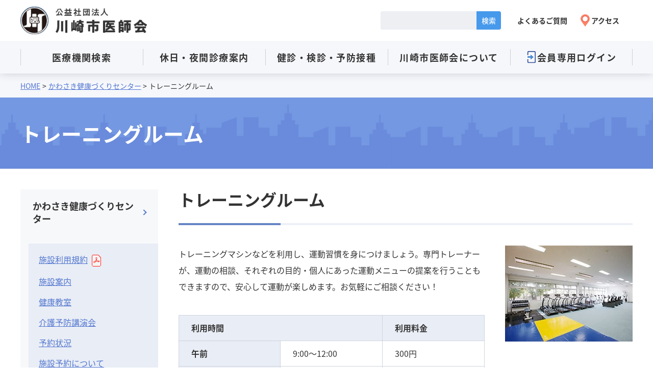

--- FILE ---
content_type: text/html; charset=UTF-8
request_url: https://www.kawasaki.kanagawa.med.or.jp/kenkocenter/jigyo/
body_size: 35476
content:
<!DOCTYPE html>
<html lang="ja">
<head prefix="og: http://ogp.me/ns# fb: http://ogp.me/ns/fb# article: http://ogp.me/ns/article#">
    <!-- Google Tag Manager -->
    <script>(function(w,d,s,l,i){w[l]=w[l]||[];w[l].push({'gtm.start':
                new Date().getTime(),event:'gtm.js'});var f=d.getElementsByTagName(s)[0],
            j=d.createElement(s),dl=l!='dataLayer'?'&l='+l:'';j.async=true;j.src=
            'https://www.googletagmanager.com/gtm.js?id='+i+dl;f.parentNode.insertBefore(j,f);
        })(window,document,'script','dataLayer','GTM-KB8ZW38');</script>
    <!-- End Google Tag Manager -->
  <!-- meta-->
  <meta charset="UTF-8">
  <meta name="robots" content="index,follow">
  <meta http-equiv="X-UA-Compatible" content="IE=edge">
  <meta name="viewport" content="width=device-width, initial-scale=1.0">
  <meta name="format-detection" content="email=no,telephone=no,address=no">
  
  <!-- icon-->
  <link rel="shortcut icon" href="/favicon.ico">
  <!-- StyleSheet-->
<!--  <link rel="stylesheet" href="/assets/css/common.css">-->
  <!-- JavaScript-->
  <script src="/assets/js/vender/jquery.min.js" defer></script>
  <script src="/assets/js/common.js" defer></script>
  
		<!-- All in One SEO 4.6.5 - aioseo.com -->
		<title>トレーニングルーム | 川崎市医師会</title>
		<meta name="robots" content="max-image-preview:large" />
		<link rel="canonical" href="https://www.kawasaki.kanagawa.med.or.jp/kenkocenter/jigyo/" />
		<meta name="generator" content="All in One SEO (AIOSEO) 4.6.5" />
		<meta property="og:locale" content="ja_JP" />
		<meta property="og:site_name" content="公益社団法人 川崎市医師会" />
		<meta property="og:type" content="article" />
		<meta property="og:title" content="トレーニングルーム | 川崎市医師会" />
		<meta property="og:url" content="https://www.kawasaki.kanagawa.med.or.jp/kenkocenter/jigyo/" />
		<meta property="article:published_time" content="2022-07-18T22:02:54+00:00" />
		<meta property="article:modified_time" content="2025-12-02T21:44:38+00:00" />
		<meta name="twitter:card" content="summary" />
		<meta name="twitter:title" content="トレーニングルーム | 川崎市医師会" />
		<script type="application/ld+json" class="aioseo-schema">
			{"@context":"https:\/\/schema.org","@graph":[{"@type":"BreadcrumbList","@id":"https:\/\/www.kawasaki.kanagawa.med.or.jp\/kenkocenter\/jigyo\/#breadcrumblist","itemListElement":[{"@type":"ListItem","@id":"https:\/\/www.kawasaki.kanagawa.med.or.jp\/#listItem","position":1,"name":"\u5bb6","item":"https:\/\/www.kawasaki.kanagawa.med.or.jp\/","nextItem":"https:\/\/www.kawasaki.kanagawa.med.or.jp\/kenkocenter\/#listItem"},{"@type":"ListItem","@id":"https:\/\/www.kawasaki.kanagawa.med.or.jp\/kenkocenter\/#listItem","position":2,"name":"\u304b\u308f\u3055\u304d\u5065\u5eb7\u3065\u304f\u308a\u30bb\u30f3\u30bf\u30fc","item":"https:\/\/www.kawasaki.kanagawa.med.or.jp\/kenkocenter\/","nextItem":"https:\/\/www.kawasaki.kanagawa.med.or.jp\/kenkocenter\/jigyo\/#listItem","previousItem":"https:\/\/www.kawasaki.kanagawa.med.or.jp\/#listItem"},{"@type":"ListItem","@id":"https:\/\/www.kawasaki.kanagawa.med.or.jp\/kenkocenter\/jigyo\/#listItem","position":3,"name":"\u30c8\u30ec\u30fc\u30cb\u30f3\u30b0\u30eb\u30fc\u30e0","previousItem":"https:\/\/www.kawasaki.kanagawa.med.or.jp\/kenkocenter\/#listItem"}]},{"@type":"Organization","@id":"https:\/\/www.kawasaki.kanagawa.med.or.jp\/#organization","name":"\u5ddd\u5d0e\u5e02\u533b\u5e2b\u4f1a","url":"https:\/\/www.kawasaki.kanagawa.med.or.jp\/"},{"@type":"WebPage","@id":"https:\/\/www.kawasaki.kanagawa.med.or.jp\/kenkocenter\/jigyo\/#webpage","url":"https:\/\/www.kawasaki.kanagawa.med.or.jp\/kenkocenter\/jigyo\/","name":"\u30c8\u30ec\u30fc\u30cb\u30f3\u30b0\u30eb\u30fc\u30e0 | \u5ddd\u5d0e\u5e02\u533b\u5e2b\u4f1a","inLanguage":"ja","isPartOf":{"@id":"https:\/\/www.kawasaki.kanagawa.med.or.jp\/#website"},"breadcrumb":{"@id":"https:\/\/www.kawasaki.kanagawa.med.or.jp\/kenkocenter\/jigyo\/#breadcrumblist"},"datePublished":"2022-07-19T16:02:54+09:00","dateModified":"2025-12-03T15:44:38+09:00"},{"@type":"WebSite","@id":"https:\/\/www.kawasaki.kanagawa.med.or.jp\/#website","url":"https:\/\/www.kawasaki.kanagawa.med.or.jp\/","name":"\u5ddd\u5d0e\u5e02\u533b\u5e2b\u4f1a","inLanguage":"ja","publisher":{"@id":"https:\/\/www.kawasaki.kanagawa.med.or.jp\/#organization"}}]}
		</script>
		<!-- All in One SEO -->

<link rel="stylesheet" href="https://www.kawasaki.kanagawa.med.or.jp/_cmswp/wp-includes/css/dist/block-library/style.min.css">
<style id='classic-theme-styles-inline-css' type='text/css'>
/*! This file is auto-generated */
.wp-block-button__link{color:#fff;background-color:#32373c;border-radius:9999px;box-shadow:none;text-decoration:none;padding:calc(.667em + 2px) calc(1.333em + 2px);font-size:1.125em}.wp-block-file__button{background:#32373c;color:#fff;text-decoration:none}
</style>
<style id='global-styles-inline-css' type='text/css'>
body{--wp--preset--color--black: #000000;--wp--preset--color--cyan-bluish-gray: #abb8c3;--wp--preset--color--white: #ffffff;--wp--preset--color--pale-pink: #f78da7;--wp--preset--color--vivid-red: #cf2e2e;--wp--preset--color--luminous-vivid-orange: #ff6900;--wp--preset--color--luminous-vivid-amber: #fcb900;--wp--preset--color--light-green-cyan: #7bdcb5;--wp--preset--color--vivid-green-cyan: #00d084;--wp--preset--color--pale-cyan-blue: #8ed1fc;--wp--preset--color--vivid-cyan-blue: #0693e3;--wp--preset--color--vivid-purple: #9b51e0;--wp--preset--gradient--vivid-cyan-blue-to-vivid-purple: linear-gradient(135deg,rgba(6,147,227,1) 0%,rgb(155,81,224) 100%);--wp--preset--gradient--light-green-cyan-to-vivid-green-cyan: linear-gradient(135deg,rgb(122,220,180) 0%,rgb(0,208,130) 100%);--wp--preset--gradient--luminous-vivid-amber-to-luminous-vivid-orange: linear-gradient(135deg,rgba(252,185,0,1) 0%,rgba(255,105,0,1) 100%);--wp--preset--gradient--luminous-vivid-orange-to-vivid-red: linear-gradient(135deg,rgba(255,105,0,1) 0%,rgb(207,46,46) 100%);--wp--preset--gradient--very-light-gray-to-cyan-bluish-gray: linear-gradient(135deg,rgb(238,238,238) 0%,rgb(169,184,195) 100%);--wp--preset--gradient--cool-to-warm-spectrum: linear-gradient(135deg,rgb(74,234,220) 0%,rgb(151,120,209) 20%,rgb(207,42,186) 40%,rgb(238,44,130) 60%,rgb(251,105,98) 80%,rgb(254,248,76) 100%);--wp--preset--gradient--blush-light-purple: linear-gradient(135deg,rgb(255,206,236) 0%,rgb(152,150,240) 100%);--wp--preset--gradient--blush-bordeaux: linear-gradient(135deg,rgb(254,205,165) 0%,rgb(254,45,45) 50%,rgb(107,0,62) 100%);--wp--preset--gradient--luminous-dusk: linear-gradient(135deg,rgb(255,203,112) 0%,rgb(199,81,192) 50%,rgb(65,88,208) 100%);--wp--preset--gradient--pale-ocean: linear-gradient(135deg,rgb(255,245,203) 0%,rgb(182,227,212) 50%,rgb(51,167,181) 100%);--wp--preset--gradient--electric-grass: linear-gradient(135deg,rgb(202,248,128) 0%,rgb(113,206,126) 100%);--wp--preset--gradient--midnight: linear-gradient(135deg,rgb(2,3,129) 0%,rgb(40,116,252) 100%);--wp--preset--font-size--small: 13px;--wp--preset--font-size--medium: 20px;--wp--preset--font-size--large: 36px;--wp--preset--font-size--x-large: 42px;--wp--preset--spacing--20: 0.44rem;--wp--preset--spacing--30: 0.67rem;--wp--preset--spacing--40: 1rem;--wp--preset--spacing--50: 1.5rem;--wp--preset--spacing--60: 2.25rem;--wp--preset--spacing--70: 3.38rem;--wp--preset--spacing--80: 5.06rem;--wp--preset--shadow--natural: 6px 6px 9px rgba(0, 0, 0, 0.2);--wp--preset--shadow--deep: 12px 12px 50px rgba(0, 0, 0, 0.4);--wp--preset--shadow--sharp: 6px 6px 0px rgba(0, 0, 0, 0.2);--wp--preset--shadow--outlined: 6px 6px 0px -3px rgba(255, 255, 255, 1), 6px 6px rgba(0, 0, 0, 1);--wp--preset--shadow--crisp: 6px 6px 0px rgba(0, 0, 0, 1);}:where(.is-layout-flex){gap: 0.5em;}:where(.is-layout-grid){gap: 0.5em;}body .is-layout-flex{display: flex;}body .is-layout-flex{flex-wrap: wrap;align-items: center;}body .is-layout-flex > *{margin: 0;}body .is-layout-grid{display: grid;}body .is-layout-grid > *{margin: 0;}:where(.wp-block-columns.is-layout-flex){gap: 2em;}:where(.wp-block-columns.is-layout-grid){gap: 2em;}:where(.wp-block-post-template.is-layout-flex){gap: 1.25em;}:where(.wp-block-post-template.is-layout-grid){gap: 1.25em;}.has-black-color{color: var(--wp--preset--color--black) !important;}.has-cyan-bluish-gray-color{color: var(--wp--preset--color--cyan-bluish-gray) !important;}.has-white-color{color: var(--wp--preset--color--white) !important;}.has-pale-pink-color{color: var(--wp--preset--color--pale-pink) !important;}.has-vivid-red-color{color: var(--wp--preset--color--vivid-red) !important;}.has-luminous-vivid-orange-color{color: var(--wp--preset--color--luminous-vivid-orange) !important;}.has-luminous-vivid-amber-color{color: var(--wp--preset--color--luminous-vivid-amber) !important;}.has-light-green-cyan-color{color: var(--wp--preset--color--light-green-cyan) !important;}.has-vivid-green-cyan-color{color: var(--wp--preset--color--vivid-green-cyan) !important;}.has-pale-cyan-blue-color{color: var(--wp--preset--color--pale-cyan-blue) !important;}.has-vivid-cyan-blue-color{color: var(--wp--preset--color--vivid-cyan-blue) !important;}.has-vivid-purple-color{color: var(--wp--preset--color--vivid-purple) !important;}.has-black-background-color{background-color: var(--wp--preset--color--black) !important;}.has-cyan-bluish-gray-background-color{background-color: var(--wp--preset--color--cyan-bluish-gray) !important;}.has-white-background-color{background-color: var(--wp--preset--color--white) !important;}.has-pale-pink-background-color{background-color: var(--wp--preset--color--pale-pink) !important;}.has-vivid-red-background-color{background-color: var(--wp--preset--color--vivid-red) !important;}.has-luminous-vivid-orange-background-color{background-color: var(--wp--preset--color--luminous-vivid-orange) !important;}.has-luminous-vivid-amber-background-color{background-color: var(--wp--preset--color--luminous-vivid-amber) !important;}.has-light-green-cyan-background-color{background-color: var(--wp--preset--color--light-green-cyan) !important;}.has-vivid-green-cyan-background-color{background-color: var(--wp--preset--color--vivid-green-cyan) !important;}.has-pale-cyan-blue-background-color{background-color: var(--wp--preset--color--pale-cyan-blue) !important;}.has-vivid-cyan-blue-background-color{background-color: var(--wp--preset--color--vivid-cyan-blue) !important;}.has-vivid-purple-background-color{background-color: var(--wp--preset--color--vivid-purple) !important;}.has-black-border-color{border-color: var(--wp--preset--color--black) !important;}.has-cyan-bluish-gray-border-color{border-color: var(--wp--preset--color--cyan-bluish-gray) !important;}.has-white-border-color{border-color: var(--wp--preset--color--white) !important;}.has-pale-pink-border-color{border-color: var(--wp--preset--color--pale-pink) !important;}.has-vivid-red-border-color{border-color: var(--wp--preset--color--vivid-red) !important;}.has-luminous-vivid-orange-border-color{border-color: var(--wp--preset--color--luminous-vivid-orange) !important;}.has-luminous-vivid-amber-border-color{border-color: var(--wp--preset--color--luminous-vivid-amber) !important;}.has-light-green-cyan-border-color{border-color: var(--wp--preset--color--light-green-cyan) !important;}.has-vivid-green-cyan-border-color{border-color: var(--wp--preset--color--vivid-green-cyan) !important;}.has-pale-cyan-blue-border-color{border-color: var(--wp--preset--color--pale-cyan-blue) !important;}.has-vivid-cyan-blue-border-color{border-color: var(--wp--preset--color--vivid-cyan-blue) !important;}.has-vivid-purple-border-color{border-color: var(--wp--preset--color--vivid-purple) !important;}.has-vivid-cyan-blue-to-vivid-purple-gradient-background{background: var(--wp--preset--gradient--vivid-cyan-blue-to-vivid-purple) !important;}.has-light-green-cyan-to-vivid-green-cyan-gradient-background{background: var(--wp--preset--gradient--light-green-cyan-to-vivid-green-cyan) !important;}.has-luminous-vivid-amber-to-luminous-vivid-orange-gradient-background{background: var(--wp--preset--gradient--luminous-vivid-amber-to-luminous-vivid-orange) !important;}.has-luminous-vivid-orange-to-vivid-red-gradient-background{background: var(--wp--preset--gradient--luminous-vivid-orange-to-vivid-red) !important;}.has-very-light-gray-to-cyan-bluish-gray-gradient-background{background: var(--wp--preset--gradient--very-light-gray-to-cyan-bluish-gray) !important;}.has-cool-to-warm-spectrum-gradient-background{background: var(--wp--preset--gradient--cool-to-warm-spectrum) !important;}.has-blush-light-purple-gradient-background{background: var(--wp--preset--gradient--blush-light-purple) !important;}.has-blush-bordeaux-gradient-background{background: var(--wp--preset--gradient--blush-bordeaux) !important;}.has-luminous-dusk-gradient-background{background: var(--wp--preset--gradient--luminous-dusk) !important;}.has-pale-ocean-gradient-background{background: var(--wp--preset--gradient--pale-ocean) !important;}.has-electric-grass-gradient-background{background: var(--wp--preset--gradient--electric-grass) !important;}.has-midnight-gradient-background{background: var(--wp--preset--gradient--midnight) !important;}.has-small-font-size{font-size: var(--wp--preset--font-size--small) !important;}.has-medium-font-size{font-size: var(--wp--preset--font-size--medium) !important;}.has-large-font-size{font-size: var(--wp--preset--font-size--large) !important;}.has-x-large-font-size{font-size: var(--wp--preset--font-size--x-large) !important;}
.wp-block-navigation a:where(:not(.wp-element-button)){color: inherit;}
:where(.wp-block-post-template.is-layout-flex){gap: 1.25em;}:where(.wp-block-post-template.is-layout-grid){gap: 1.25em;}
:where(.wp-block-columns.is-layout-flex){gap: 2em;}:where(.wp-block-columns.is-layout-grid){gap: 2em;}
.wp-block-pullquote{font-size: 1.5em;line-height: 1.6;}
</style>
<link rel="stylesheet" href="https://www.kawasaki.kanagawa.med.or.jp/_cmswp/wp-content/themes/kawasakishi-ishikai/style.css">
<link rel="stylesheet" href="https://www.kawasaki.kanagawa.med.or.jp/_cmswp/../assets/css/common.css">
<link rel="stylesheet" href="//www.kawasaki.kanagawa.med.or.jp/_cmswp/wp-content/uploads/pum/pum-site-styles.css?generated=1733798441&#038;ver=1.20.3">
</head>
<body>
<!-- Google Tag Manager (noscript) -->
<noscript><iframe src="https://www.googletagmanager.com/ns.html?id=GTM-KB8ZW38" height="0" width="0" style="display:none;visibility:hidden"></iframe></noscript>
<!-- End Google Tag Manager (noscript) -->
<noscript>
  <p class="c-noscript-caution">このサイトではJavaScript機能をONにしてご利用ください。</p>
</noscript>
<div class="l-wrapper" id="wrapper">
  <div class="l-block-skip">
    <ul>
      <li><a href="#header">ヘッダーメニューへ移動します</a></li>
      <li><a href="#main">本文へ移動します</a></li>
      <li><a href="#footer">フッターへ移動します</a></li>
    </ul>
  </div>
  <!-- l-header-->
  <header class="l-header" id="header">
    <div class="l-header-main">
      <div class="l-header-inner l-header-main-inner">
                <div class="l-header-logo"><a href="/"><img src="/assets/images/common/logo-corporate.png" alt="公益社団法人 川崎市医師会"></a></div>
        <div class="l-header-search">
          <form class="l-header-search-form" method="GET" action="/search">
            <input type="hidden" name="cx" value="010053624488252977578:g6ta7ffjcyo">
            <input type="hidden" name="cof" value="FORID:11">
            <input type="hidden" name="ie" value="UTF-8">
            <input type="hidden" name="hl" value="ja">
            <input class="l-header-search-form-input" name="q" type="text" value="">
            <input class="l-header-search-form-submit" name="" type="submit" value="検索">
          </form>
        </div>
        <ul class="l-header-menu">
                    <li class="l-header-menu-item u-pc"><a class="l-header-menu-link" href="/faq/">よくあるご質問</a></li>
                              <li class="l-header-menu-item"><a class="l-header-menu-link" href="/access/"><i class="l-header-menu-icon"><img src="/assets/images/common/icon-pin.svg" alt=""></i>アクセス</a></li>
                            <li class="l-header-menu-item u-sp"><a class="l-header-menu-link" href="/member/"><i class="l-header-menu-icon"><img src="/assets/images/common/icon-login.svg" alt=""></i>会員専用<br class="u-sp">ログイン</a></li>
                </ul>
      </div>
    </div>
        <nav class="l-header-nav">
      <div class="l-header-inner l-header-nav-inner">
        <ul class="l-header-nav-menu">
          <li class="l-header-nav-menu-item"><a class="l-header-nav-menu-link js-header-nav-link" href="/medicalmap/">医療機関<br class="u-sp">検索</a></li>
          <li class="l-header-nav-menu-item"><a class="l-header-nav-menu-link js-header-nav-link" href="/emergency/">休日・夜間<br class="u-sp">診療案内</a></li>
          <li class="l-header-nav-menu-item"><a class="l-header-nav-menu-link js-header-nav-link" href="/checkup/">健診・検診・<br class="u-sp">予防接種</a></li>
          <li class="l-header-nav-menu-item"><a class="l-header-nav-menu-link js-header-nav-link" href="/about/">川崎市医師会<br class="u-sp">について</a></li>
          <li class="l-header-nav-menu-item u-pc"><a class="l-header-nav-menu-link js-header-nav-link" href="/member/"><i class="l-header-nav-menu-icon"><img src="/assets/images/common/icon-login.svg" alt=""></i>会員専用ログイン</a></li>
        </ul>
      </div>
    </nav>
      </header>
  <!-- /.l-header-->

  <!-- l-main-->
  <main class="l-main" id="main">
                    <nav class="l-breadcrumb">
    <ol class="l-breadcrumb-list">
                  <li><a href="/">HOME</a></li>
                        <li><a href="https://www.kawasaki.kanagawa.med.or.jp/kenkocenter/">かわさき健康づくりセンター</a></li>
                        <li>トレーニングルーム</li>
                </ol>
  </nav>
      <div class="l-main-header">
        <div class="l-main-header-bg"><img src="/assets/images/common/page-heading-bg-base.jpg" alt=""></div>
        <div class="l-content-inner">
            <h1 class="c-heading-lv-1">トレーニングルーム</h1>
        </div>
    </div>
    <div class="l-main-container">
        <div class="l-content-inner">
                        <div class="l-content-column">
                  <div class="l-content-column-main">
                    <section class="l-content-section">
<!--<h2 id="training-room" class="c-heading-lv-2">お知らせ</h2>
<ul class="c-list-disc">
    <li><a class="c-link-text" href="/_cmswp/wp-content/uploads/training-room-guide.jpg" target="_blank" rel="noopener">トレーニングルーム利用の注意事項<i class="c-link-icon"><img decoding="async" src="/assets/images/common/icon-pdf.svg" alt="別ウィンドウで開きます"></i></a></li>

 <li><a class="c-link-text" href="/_cmswp/wp-content/uploads/200702_training.douisyo.pdf" target="_blank" rel="noopener">トレーニングルーム利用のチェックリスト・同意書<i class="c-link-icon"><img decoding="async" src="/assets/images/common/icon-pdf.svg" alt="別ウィンドウで開きます"></i></a></li>
</ul>-->

<h2 id="training-room" class="c-heading-lv-2">トレーニングルーム</h2>
<div class="p-column-block is-reverse">
<figure class="p-column-block-pict"><img decoding="async" src="/assets/images/kenkocenter/jigyo/img-03.jpg" alt="" width="250" /></figure>
<div class="p-column-block-contents">
<p>トレーニングマシンなどを利用し、運動習慣を身につけましょう。専門トレーナーが、運動の相談、それぞれの目的・個人にあった運動メニューの提案を行うこともできますので、安心して運動が楽しめます。お気軽にご相談ください！</p>
<table class="c-table c-table-fixed">
<thead>
<tr>
<th colspan="2" scope="col">利用時間</th>
<th scope="col">利用料金</th>
</tr>
</thead>
<tbody>
<tr>
<th class="u-w-200 u-w-100-sp" scope="row">午前</th>
<td>9:00～12:00</td>
<td>300円</td>
</tr>
<tr>
<th scope="row">午後</th>
<td>13:30～16:30</td>
<td>300円</td>
</tr>
<tr>
<th scope="row">夜間</th>
<td>17:30～20:30</td>
<td>300円</td>
</tr>
</tbody>
</table>
<p class="u-indent-1em">※日曜日・祝日は夜間はありません。</p>

</div>
</div>
<h3 class="c-heading-lv-3">トレーニングルームご利用方法</h3>
<h4 class="c-heading-lv-4">トレーニングルームを利用するには…</h4>
<p>トレーニングルームの利用登録をされている方がご利用になれます。</p>
<h4 class="c-heading-lv-4">利用登録するには…</h4>
<p>はじめての方には「初回講習会（トレーニング講習会）」をオリエンテーションとして受講いただきます。</p>
<ul class="u-indent-1em">
 	<li>※「初回講習会」でトレーニングの仕方、マシーンの使い方等を受講後、利用登録となります。</li>
 	<li>※ご自身の安全管理のために、必ず受講いただきます。</li>
 	<li>※2回目以降のご利用は予約不要です。</li>
</ul>
<h4 class="c-heading-lv-4">「初回講習会」のご案内</h4>
<table class="c-table">
<tbody>
<tr>
<th class="u-w-200 u-w-100-sp" scope="row">実施日時</th>
<td>毎週水曜日　午前10:00～　と日曜日の午前10:00と午後2:30～（受講時間約2時間）</td>
</tr>
<tr>
<th scope="row">受講料</th>
<td>300円
<ul class="u-indent-1em">
 	<li>※予約制（定員あり）</li>
 	<li>※講習会開始時刻に遅刻された場合、受講をお断りすることもあります。</li>
 	<li>※トレーニングルームは、区役所で交付する国民健康保険（川崎市）の無料券がご利用になれます。</li>
 	<li>※当センターの事業により、予告なく利用を中止させていただく場合があります。
ご了承ください。</li>
</ul>
</td>
</tr>
<tr>
<th scope="row">用意するもの</th>
<td>
<ul class="c-list-disc">
 	<li>運動靴　※トレーニングルーム（室内）用としてご用意いただきます。</li>
 	<li>運動可能なウェア　※ジーンズ等は不可といたします。</li>
 	<li>タオル</li>
 	<li>水等飲み物</li>
 	<li>簡単な筆記用具</li>
</ul>
</td>
</tr>
</tbody>
</table>
<ul class="u-indent-1em u-mt-10">
 	<li>※更衣室・シャワールームをご利用いただけます。
ただし、環境保全のためシャンプー等の使用はご遠慮ください。</li>
</ul>
</section>

<aside class="p-box-outline">
  <h2 class="p-box-outline-heading">お問い合わせ・連絡先</h2>
  <h3 class="p-box-outline-title">かわさき健康づくりセンター</h3>
<p>住所：〒210-0844 川崎区渡田新町3-2-1</p>
  <p>（電話）<a class="c-link-text" href="tel:0443333741">044-333-3741	</a>（FAX）044-333-3769</p>
  <p class="u-indent-1em">※利用時間内にお問い合わせください。<br>火曜日～土曜日：9:00〜20:30　<br class="u-sp">日曜日・祝日：9:00〜16:30（施設点検日を除く）</p>
</aside>                  </div>
                    <div class="l-content-column-sidebar">
      <div class="p-sidebar-container -sticky">
                <aside class="p-sidebar-block">
          <ul class="p-side-nav js-nav-current">
                      <li class="p-side-nav-item">
              <p class="p-side-nav-title"><a class="js-nav-current-link js-smooth" href="/kenkocenter/">かわさき健康づくりセンター</a></p>
                            <div class="p-side-nav-content">
                <ul class="p-side-nav-list">
                                  <li class="p-side-nav-list-item"><a class="js-nav-current-link js-smooth" href="/_cmswp/wp-content/uploads/facility-guideline.pdf" target="_blank">施設利用規約<i class="c-link-icon"><img src="/assets/images/common/icon-pdf.svg" alt="別ウィンドウで開きます"></i></a></li>
                                  <li class="p-side-nav-list-item"><a class="js-nav-current-link js-smooth" href="/kenkocenter/#guidance">施設案内</a></li>
                                  <li class="p-side-nav-list-item"><a class="js-nav-current-link js-smooth" href="/kenkocenter/boshu/">健康教室</a></li>
                                  <li class="p-side-nav-list-item"><a class="js-nav-current-link js-smooth" href="/kenkocenter/kaigoyobou/">介護予防講演会</a></li>
                                  <li class="p-side-nav-list-item"><a class="js-nav-current-link js-smooth" href="https://yoyaku-user.seagull-lc.com/kenkocenter" target="_blank">予約状況</a></li>
                                  <li class="p-side-nav-list-item"><a class="js-nav-current-link js-smooth" href="/kenkocenter/lotteryprogram/">施設予約について</a></li>
                                </ul>
              </div>
                          </li>
                        <li class="p-side-nav-item">
              <p class="p-side-nav-title"><a class="js-nav-current-link js-smooth" href="/magazine/">ほほえみがえし</a></p>
                          </li>
                      </ul>
        </aside>
                                  </div>
    </div>
                </div>
                  </div>
    </div>
              </main>
  <!-- /.l-main-->

  <aside class="l-aside">
    <div class="l-content-inner">
      <ul class="p-banner-group-list">
        <li class="p-banner-group-list-item"><a class="c-banner-shadow" href="https://www.med.or.jp/" target="_blank"><img src="/assets/images/common/group-banner-01.jpg" alt="日本医師会"></a></li>
        <li class="p-banner-group-list-item"><a class="c-banner-shadow" href="https://kanagawa-med.or.jp/" target="_blank"><img src="/assets/images/common/group-banner-02.jpg" alt="公益社団法人 神奈川県医師会"></a></li>
        <li class="p-banner-group-list-item"><a class="c-banner-shadow" href="https://www.ishishin.co.jp/" target="_blank"><img src="/assets/images/common/group-banner-04.png" alt="神奈川県医師信用組合"></a></li>
      </ul>
    </div>
  </aside>
  <!-- l-footer-->
  <footer class="l-footer" id="footer">
    <div class="l-footer-upper">
          <div class="l-footer-inner l-footer-upper-inner">
        <nav class="l-footer-sitemap">
          <div class="l-footer-sitemap-item">
            <ul class="l-footer-sitemap-menu">
              <li class="l-footer-sitemap-menu-item"><a class="l-footer-sitemap-menu-link" href="/medicalmap/">医療機関検索</a></li>
              <li class="l-footer-sitemap-menu-item"><a class="l-footer-sitemap-menu-link" href="/medicalmap/map/">・地図から探す</a></li>
              <li class="l-footer-sitemap-menu-item"><a class="l-footer-sitemap-menu-link" href="/medicalmap/area/">・区から探す</a></li>
              <li class="l-footer-sitemap-menu-item"><a class="l-footer-sitemap-menu-link" href="/medicalmap/checkup/">・項目から探す</a></li>
              <li class="l-footer-sitemap-menu-item"><a class="l-footer-sitemap-menu-link" href="/medicalmap/checkup/">特定健診・保健指導実施機関名簿</a></li>
              <li class="l-footer-sitemap-menu-item"><a class="l-footer-sitemap-menu-link" href="/ninchishou/">認知症診療協力医療機関リスト</a></li>
			  <li class="l-footer-sitemap-menu-item"><a class="l-footer-sitemap-menu-link" href="/gravida/">妊婦受入れ可能医療機関リスト</a></li>
              <li class="l-footer-sitemap-menu-item"><a class="l-footer-sitemap-menu-link" href="/shounizaitaku/">小児在宅医療支援医療機関</a></li>
            </ul>
          </div>
          <div class="l-footer-sitemap-item">
            <ul class="l-footer-sitemap-menu">
              <li class="l-footer-sitemap-menu-item"><a class="l-footer-sitemap-menu-link" href="/emergency/">休日・夜間診療案内</a></li>
              <li class="l-footer-sitemap-menu-item"><a class="l-footer-sitemap-menu-link" href="/emergency/holiday/">休日急患診療所</a></li>
              <li class="l-footer-sitemap-menu-item"><a class="l-footer-sitemap-menu-link" href="/emergency/children/">小児急病センター</a></li>
              <li class="l-footer-sitemap-menu-item"><a class="l-footer-sitemap-menu-link" href="/emergency/otorhinolaryngology/">耳鼻咽喉科休日救急在宅当番医</a></li>
              <li class="l-footer-sitemap-menu-item"><a class="l-footer-sitemap-menu-link" href="/emergency/ophthalmology/">眼科休日在宅当番医</a></li>
              <li class="l-footer-sitemap-menu-item"><a class="l-footer-sitemap-menu-link" href="/emergency/center/">川崎市救急医療情報センター</a></li>
              <li class="l-footer-sitemap-menu-item"><a class="l-footer-sitemap-menu-link" href="/emergencyinfo/">救急関連情報</a></li>
            </ul>
          </div>			  
          <div class="l-footer-sitemap-item">
            <ul class="l-footer-sitemap-menu">
              <li class="l-footer-sitemap-menu-item"><a class="l-footer-sitemap-menu-link" href="/checkup/">健診・検診・予防接種</a></li>
              <li class="l-footer-sitemap-menu-item"><a class="l-footer-sitemap-menu-link" href="/checkup/#vaccination">・予防接種</a></li>
              <li class="l-footer-sitemap-menu-item"><a class="l-footer-sitemap-menu-link" href="/checkup/#infant">・乳幼児健診</a></li>
              <li class="l-footer-sitemap-menu-item"><a class="l-footer-sitemap-menu-link" href="/checkup/#other">・その他健（検）診</a></li>
            </ul>
            <ul class="l-footer-sitemap-menu">
              <li class="l-footer-sitemap-menu-item"><a class="l-footer-sitemap-menu-link" href="/hrinfo/">医療人材募集</a></li>
            </ul>
          </div>
          <div class="l-footer-sitemap-item">
            <ul class="l-footer-sitemap-menu">
              <li class="l-footer-sitemap-menu-item"><a class="l-footer-sitemap-menu-link" href="/about/">川崎市医師会について</a></li>
              <li class="l-footer-sitemap-menu-item"><a class="l-footer-sitemap-menu-link" href="/news/">お知らせ</a></li>
              <li class="l-footer-sitemap-menu-item"><a class="l-footer-sitemap-menu-link" href="/magazine/">ほほえみがえし</a></li>
              <li class="l-footer-sitemap-menu-item"><a class="l-footer-sitemap-menu-link" href="/kenkocenter/">かわさき健康づくりセンター</a></li>
              <li class="l-footer-sitemap-menu-item"><a class="l-footer-sitemap-menu-link" href="/faq/">よくあるご質問</a></li>
              <li class="l-footer-sitemap-menu-item"><a class="l-footer-sitemap-menu-link" href="/member/">会員専用ログイン</a></li>
            </ul>
          </div>
        </nav>
        <div class="l-footer-meta">
          <div class="l-footer-meta-logo"><a href="/"><img src="/assets/images/common/logo-corporate.png" alt="公益社団法人 川崎市医師会"></a></div>
			<p><a href="/access/">〒211-0063<br>川崎市中原区小杉町3丁目26番7<br>川崎市医師会館</a></p>
			<p>電話番号: <a href="tel:044-711-3011">044-711-3011</a></p>平日9:00～12:00、13:00～17:30
          <p class="u-mt-20 u-mb-20"><a href="https://lin.ee/01EtMbh" target="_blank"><img src="/assets/images/common/footer-icon-line.png" alt="川崎市医師会 LINE公式アカウント" width="40" hright="40"></a></p>
        </div>
      </div>
        </div>
    <div class="l-footer-lower">
      <div class="l-footer-inner l-footer-lower-inner">
        <ul class="l-footer-menu">
          <li class="l-footer-menu-item"><a class="l-footer-menu-link" href="/access/">アクセスマップ</a></li>
          <li class="l-footer-menu-item"><a class="l-footer-menu-link" href="/sitemap/">サイトマップ</a></li>
          <li class="l-footer-menu-item"><a class="l-footer-menu-link" href="/aboutsite/">このサイトについて</a></li>
          <li class="l-footer-menu-item"><a class="l-footer-menu-link" href="/privacy/">プライバシーポリシー</a></li>
        </ul>
        <div class="l-footer-copyright">&copy; 公益社団法人 川崎市医師会 All rights reserved.</div>
      </div>
    </div>
  </footer>
  <!-- /.l-footer-->
</div>
<!-- /.l-wrapper-->
<div id="pum-10151" role="dialog" aria-modal="false" aria-labelledby=&quot;pum_popup_title_10151&quot; class="pum pum-overlay pum-theme-10140 pum-theme-default-theme popmake-overlay click_open" data-popmake="{&quot;id&quot;:10151,&quot;slug&quot;:&quot;%e5%8c%bb%e7%99%82%e6%83%85%e5%a0%b1%e3%83%8d%e3%83%83%e3%83%88%ef%bc%88%e3%83%8a%e3%83%93%e3%82%a4%ef%bc%89&quot;,&quot;theme_id&quot;:10140,&quot;cookies&quot;:[{&quot;event&quot;:&quot;on_popup_close&quot;,&quot;settings&quot;:{&quot;name&quot;:&quot;pum-10151&quot;,&quot;key&quot;:&quot;&quot;,&quot;session&quot;:null,&quot;path&quot;:true,&quot;time&quot;:&quot;1 month&quot;}}],&quot;triggers&quot;:[{&quot;type&quot;:&quot;click_open&quot;,&quot;settings&quot;:{&quot;cookie_name&quot;:[&quot;pum-10151&quot;],&quot;extra_selectors&quot;:&quot;navii-popup&quot;}}],&quot;mobile_disabled&quot;:null,&quot;tablet_disabled&quot;:null,&quot;meta&quot;:{&quot;display&quot;:{&quot;stackable&quot;:false,&quot;overlay_disabled&quot;:false,&quot;scrollable_content&quot;:false,&quot;disable_reposition&quot;:false,&quot;size&quot;:&quot;medium&quot;,&quot;responsive_min_width&quot;:&quot;0%&quot;,&quot;responsive_min_width_unit&quot;:false,&quot;responsive_max_width&quot;:&quot;100%&quot;,&quot;responsive_max_width_unit&quot;:false,&quot;custom_width&quot;:&quot;640px&quot;,&quot;custom_width_unit&quot;:false,&quot;custom_height&quot;:&quot;380px&quot;,&quot;custom_height_unit&quot;:false,&quot;custom_height_auto&quot;:false,&quot;location&quot;:&quot;center&quot;,&quot;position_from_trigger&quot;:false,&quot;position_top&quot;:&quot;100&quot;,&quot;position_left&quot;:&quot;0&quot;,&quot;position_bottom&quot;:&quot;0&quot;,&quot;position_right&quot;:&quot;0&quot;,&quot;position_fixed&quot;:false,&quot;animation_type&quot;:&quot;fade&quot;,&quot;animation_speed&quot;:&quot;350&quot;,&quot;animation_origin&quot;:&quot;center top&quot;,&quot;overlay_zindex&quot;:false,&quot;zindex&quot;:&quot;1999999999&quot;},&quot;close&quot;:{&quot;text&quot;:&quot;&quot;,&quot;button_delay&quot;:&quot;0&quot;,&quot;overlay_click&quot;:false,&quot;esc_press&quot;:false,&quot;f4_press&quot;:false},&quot;click_open&quot;:[]}}">

	<div id="popmake-10151" class="pum-container popmake theme-10140 pum-responsive pum-responsive-medium responsive size-medium">

				
							<div id="pum_popup_title_10151" class="pum-title popmake-title">
				医療情報ネット（ナビイ）			</div>
		
		
				<div class="pum-content popmake-content" tabindex="0">
			<h3>ご注意ください</h3>
<p>このリンク先は外部サイトです。内容をご確認ください。</p>
<p><button id="popupClose">閉じる</button></p>
		</div>

				
							<button type="button" class="pum-close popmake-close" aria-label="Close">
			CLOSE			</button>
		
	</div>

</div>
</body>
</html>

--- FILE ---
content_type: text/css
request_url: https://www.kawasaki.kanagawa.med.or.jp/_cmswp/wp-content/themes/kawasakishi-ishikai/style.css
body_size: 1051
content:
/*
Theme Name: 川崎市医師会
Version: 1.0.0
Author: MaxMouse
*/

.p-hrinfo-result-gallery {
  display: flex;
  flex-wrap: wrap;
  gap: 16px; /* アイテム間のスペースを調整 */
}

.p-hrinfo-result-gallery-item {
  flex: 0 1 calc(50% - 16px); /* 2カラムにするための設定 */
  box-sizing: border-box; /* パディングとボーダーを含める */
}

.p-hrinfo-result-gallery-item img {
  width: 100%; /* 画像をアイテムの幅に合わせる */
  height: auto; /* 画像の縦横比を保持 */
}

.c-panel-button {
    position: relative; /* 子要素の絶対位置指定の基準にするため */
    display: inline-block; /* 必要に応じて変更 */
    /* その他のスタイルを追加 */
}

.new-badge {
    position: absolute;
    top: 0;
    left: 0;
    background-color: red;
    color: white;
    padding: 2px 5px;
    font-size: 12px; /* 必要に応じてサイズ調整 */
    border-radius: 3px; /* 角を丸める */
    font-weight: bold;
    z-index: 1; /* 画像よりも前面に表示 */
}


--- FILE ---
content_type: text/css
request_url: https://www.kawasaki.kanagawa.med.or.jp/assets/css/common.css
body_size: 170505
content:
@charset "UTF-8";
/* 一般向けには未使用 */
/* 一般向けには未使用 */
/* Base style
----------------------------------------------------------- */
/* ----- reset ----- */
html {
  -webkit-box-sizing: border-box;
  -webkit-text-size-adjust: 100%;
  -moz-tab-size: 4;
  -o-tab-size: 4;
  box-sizing: border-box;
  word-break: normal;
  tab-size: 4;
}

*,
::before,
::after {
  -webkit-box-sizing: inherit;
  box-sizing: inherit;
  background-repeat: no-repeat;
}

::before,
::after {
  text-decoration: inherit;
  vertical-align: inherit;
}

* {
  margin: 0;
  padding: 0;
}

/* General elements */
hr {
  height: 0;
  overflow: visible;
}

details,
main {
  display: block;
}

summary {
  display: list-item;
}

ol,
ul,
dl {
  list-style: none;
}

em {
  font-style: normal;
}

small {
  font-size: 0.875em;
}

[hidden] {
  display: none;
}

abbr[title] {
  -webkit-text-decoration: underline dotted;
  border-bottom: none;
  text-decoration: underline;
  text-decoration: underline dotted;
}

a {
  background-color: transparent;
}

a:active,
a:hover {
  outline-width: 0;
}

code,
kbd,
pre,
samp {
  font-family: monospace, monospace;
}

pre {
  font-size: 1em;
}

b,
strong {
  font-weight: bolder;
}

sub,
sup {
  position: relative;
  font-size: 0.75em;
  line-height: 0;
  vertical-align: baseline;
}

sub {
  bottom: -0.25em;
}

sup {
  top: -0.5em;
}

/* Forms */
input {
  border-radius: 0;
}

[disabled] {
  cursor: default;
}

[type=number]::-webkit-inner-spin-button,
[type=number]::-webkit-outer-spin-button {
  height: auto;
}

[type=search] {
  -webkit-appearance: textfield;
  outline-offset: -2px;
}

[type=search]::-webkit-search-decoration {
  -webkit-appearance: none;
}

textarea {
  overflow: auto;
  resize: vertical;
}

button,
input,
optgroup,
select,
textarea {
  font: inherit;
}

optgroup {
  font-weight: bold;
}

button {
  overflow: visible;
}

button,
select {
  text-transform: none;
}

button,
[type=button],
[type=reset],
[type=submit],
[role=button] {
  color: inherit;
  cursor: pointer;
}

button::-moz-focus-inner,
[type=button]::-moz-focus-inner,
[type=reset]::-moz-focus-inner,
[type=submit]::-moz-focus-inner {
  padding: 0;
  border-style: none;
}

button:-moz-focusring,
[type=button]::-moz-focus-inner,
[type=reset]::-moz-focus-inner,
[type=submit]::-moz-focus-inner {
  outline: 1px dotted ButtonText;
}

button,
html [type=button],
[type=reset],
[type=submit] {
  -webkit-appearance: button;
}

button,
input,
select,
textarea {
  border-style: none;
  background-color: transparent;
}

select {
  -moz-appearance: none;
  -webkit-appearance: none;
}

select::-ms-expand {
  display: none;
}

select::-ms-value {
  color: currentColor;
}

legend {
  display: table;
  max-width: 100%;
  max-width: 100%;
  border: 0;
  color: inherit;
  white-space: normal;
}

::-webkit-file-upload-button {
  -webkit-appearance: button;
  color: inherit;
  font: inherit;
}

/* Specify media element style */
img {
  border-style: none;
}

progress {
  vertical-align: baseline;
}

svg:not([fill]) {
  fill: currentColor;
}

/* Accessibility */
[aria-busy=true] {
  cursor: progress;
}

[aria-controls] {
  cursor: pointer;
}

[aria-disabled] {
  cursor: default;
}

/* ----- font ----- */
/* Noto Sans */
/* Regular */
@font-face {
  src: url("/assets/fonts/NotoSansJP-Regular.woff2") format("woff2"), url("/assets/fonts/NotoSansJP-Regular.woff") format("woff");
  font-family: "Noto Sans JP";
  font-style: normal;
  font-weight: 400;
}
/* Medium */
@font-face {
  src: url("/assets/fonts/NotoSansJP-Medium.woff2") format("woff2"), url("/assets/fonts/NotoSansJP-Medium.woff") format("woff");
  font-family: "Noto Sans JP";
  font-style: normal;
  font-weight: 500;
}
/* Bold */
@font-face {
  src: url("/assets/fonts/NotoSansJP-Bold.woff2") format("woff2"), url("/assets/fonts/NotoSansJP-Bold.woff") format("woff");
  font-family: "Noto Sans JP";
  font-style: normal;
  font-weight: 700;
}
/* ----- default ----- */
*,
*::before,
*::after {
  -webkit-box-sizing: border-box;
  box-sizing: border-box;
}

html {
  font-size: 62.5%;
}

body {
  -webkit-text-size-adjust: 100%;
  -webkit-print-color-adjust: exact;
  background: #ffffff;
  color: #333333;
  font-family: "Noto Sans JP", "Helvetica Neue", arial, "游ゴシック体", YuGothic, "游ゴシック", "Yu Gothic", "Hiragino Kaku Gothic ProN", "Hiragino Sans", "メイリオ", meiryo, sans-serif;
  font-size: 1.6rem;
  font-weight: 400;
  line-break: strict;
  line-height: 2;
  overflow-wrap: break-word;
}

a {
  -webkit-transition: 300ms ease-in-out;
  -webkit-transition-property: color, border, background-color, opacity;
  color: #333333;
  text-decoration: none;
  transition: 300ms ease-in-out;
  transition-property: color, border, background-color, opacity;
}
a:hover {
  text-decoration: underline;
}

fieldset {
  border: 0;
}

button {
  border: none;
  cursor: pointer;
}

img {
  -webkit-backface-visibility: hidden;
  max-width: 100%;
  backface-visibility: hidden;
  vertical-align: top;
}
a img {
  -webkit-transition: opacity 300ms ease-in-out;
  transition: opacity 300ms ease-in-out;
}

i {
  font-style: normal;
}

[aria-disabled=true] {
  pointer-events: none;
}

a[href^="tel:"] {
  pointer-events: none;
}

/* Layout style
----------------------------------------------------------- */
/* ----- block-skip ----- */
.l-block-skip {
  z-index: 10;
  position: relative;
  background-color: #f7f7f7;
}

.l-block-skip-title {
  clip: rect(0, 0, 0, 0);
  position: absolute;
  width: 1px;
  height: 1px;
  margin: -1px;
  padding: 0;
  overflow: hidden;
  border: 0;
  white-space: nowrap;
}

.l-block-skip > ul > li a {
  display: inline-block;
  margin: 1em;
  line-height: 1;
}
.l-block-skip > ul > li a:not(:focus) {
  clip: rect(0, 0, 0, 0);
  position: absolute;
  width: 1px;
  height: 1px;
  margin: -1px;
  padding: 0;
  overflow: hidden;
  border: 0;
  white-space: nowrap;
}

/* ----- header ----- */
.l-header {
  -webkit-box-shadow: 0 0 1.6rem rgba(22, 39, 59, 0.2);
  z-index: 10;
  position: fixed;
  top: 0;
  right: 0;
  left: 0;
  height: 14.4rem;
  margin: 0 auto;
  background-color: #ffffff;
  box-shadow: 0 0 1.6rem rgba(22, 39, 59, 0.2);
}
.l-header-inner {
  width: 100%;
  max-width: calc(1200px + 4rem);
  margin-right: auto;
  margin-left: auto;
  padding-right: 2rem;
  padding-left: 2rem;
}
.l-header-main {
  padding: 1.3rem 0;
}
.l-header-main-inner {
  -webkit-box-align: center;
  -ms-flex-align: center;
  display: -webkit-box;
  display: -ms-flexbox;
  display: flex;
  align-items: center;
}
.l-header-main-right {
  margin-left: auto;
}
.l-header-logo {
  width: 24.8rem;
  margin-right: auto;
}
.l-header-search {
  width: 23.6rem;
  height: 3.6rem;
  margin-left: 3.2rem;
}
.l-header-search-form {
  display: -webkit-box;
  display: -ms-flexbox;
  display: flex;
  height: 100%;
  overflow: hidden;
  border-radius: 0.4rem;
  background-color: #EDEFF3;
}
.l-header-search-form-input {
  -webkit-box-flex: 1;
  -ms-flex-positive: 1;
  -webkit-appearance: none;
  -moz-appearance: none;
  appearance: none;
  flex-grow: 1;
  padding: 0.5rem 1rem;
  border: 1px solid #EDEFF3;
  border-right: 0;
}
.l-header-search-form-input::-webkit-input-placeholder {
  opacity: 1;
}
.l-header-search-form-input::-moz-placeholder {
  opacity: 1;
}
.l-header-search-form-input:-ms-input-placeholder {
  opacity: 1;
}
.l-header-search-form-input::-ms-input-placeholder {
  opacity: 1;
}
.l-header-search-form-input::placeholder {
  opacity: 1;
}
.l-header-search-form-submit {
  -ms-flex-negative: 0;
  flex-shrink: 0;
  width: 4.8rem;
  background-color: #4699eb;
  color: #ffffff;
  font-size: 1.4rem;
  font-weight: 500;
  text-align: center;
}
.l-header-search-form-input {
  width: 187px;
}
.l-header-menu {
  -webkit-box-align: center;
  -ms-flex-align: center;
  -ms-flex-wrap: wrap;
  display: -webkit-box;
  display: -ms-flexbox;
  display: flex;
  flex-wrap: wrap;
  align-items: center;
  margin-left: 3.2rem;
}
.l-header-menu-item:not(:last-child) {
  margin-right: 2.6rem;
}
.l-header-menu-link {
  -webkit-box-align: center;
  -ms-flex-align: center;
  display: -webkit-box;
  display: -ms-flexbox;
  display: flex;
  align-items: center;
  font-size: 1.4rem;
  font-weight: 700;
  line-height: 1.2727272727;
}
.l-header-menu-icon {
  -ms-flex-negative: 0;
  flex-shrink: 0;
  width: 1.8rem;
  margin-right: 0.3rem;
}
.l-header-menu-icon-last {
  -ms-flex-negative: 0;
  flex-shrink: 0;
  width: 1.8rem;
  margin-left: 0.3rem;
}
.l-header-nav {
  background-color: #f6f7fb;
}
.l-header-nav-menu {
  display: -webkit-box;
  display: -ms-flexbox;
  display: flex;
}
.l-header-nav-menu-item {
  -webkit-box-flex: 1;
  -ms-flex: 1;
  position: relative;
  flex: 1;
  min-height: 6.4rem;
  line-height: 1.3333333333;
}
.l-header-nav-menu-item::before, .l-header-nav-menu-item::after {
  position: absolute;
  top: 0;
  bottom: 0;
  width: 1px;
  height: calc(100% - 1.6rem * 2);
  margin: auto;
  background-color: rgba(51, 51, 51, 0.2);
  content: "";
}
.l-header-nav-menu-item::before {
  left: 0;
}
.l-header-nav-menu-item::after {
  right: 0;
}
.l-header-nav-menu-link {
  -webkit-box-align: center;
  -ms-flex-align: center;
  -webkit-box-pack: center;
  -ms-flex-pack: center;
  display: -webkit-box;
  display: -ms-flexbox;
  display: flex;
  align-items: center;
  justify-content: center;
  height: 100%;
  padding: 0.5rem;
  font-size: 1.8rem;
  font-weight: 700;
  letter-spacing: 0.08em;
  text-align: center;
}
.l-header-nav-menu-link:hover {
  color: #5277d0;
  text-decoration: none;
}
.is-current .l-header-nav-menu-link {
  background-color: #6685C4;
  color: #ffffff;
}
.l-header-nav-menu-icon {
  -ms-flex-negative: 0;
  flex-shrink: 0;
  width: 1.8rem;
  margin-right: 0.3rem;
}

/* ----- breadcrumb ----- */
.l-breadcrumb {
  padding: 1.4rem;
  background-color: #f6f7fb;
  line-height: 1.2;
}
.l-breadcrumb-list {
  width: 100%;
  max-width: calc(1200px + 4rem);
  margin-right: auto;
  margin-left: auto;
  padding-right: 2rem;
  padding-left: 2rem;
}
.l-breadcrumb-list > li {
  display: inline;
  font-size: 1.4rem;
}
.l-breadcrumb-list > li:not(:last-child)::after {
  display: inline-block;
  margin-left: 0.25em;
  content: ">";
}
.l-breadcrumb-list > li > a {
  color: #5277d0;
  text-decoration: underline;
}

/* ----- main ----- */
.l-main {
  margin-top: 14.4rem;
}
.l-main p {
  margin: 1.6rem 0;
}
.l-main p:first-child {
  margin-top: 0;
}
.l-main p:last-child {
  margin-bottom: 0;
}
.l-main h1 + p, .l-main h2 + p, .l-main h3 + p, .l-main h4 + p, .l-main h5 + p {
  margin-top: 0;
}
.l-main-header {
  -webkit-box-align: center;
  -ms-flex-align: center;
  display: -webkit-box;
  display: -ms-flexbox;
  display: flex;
  position: relative;
  align-items: center;
  min-height: 14rem;
  padding: 2rem 0;
  color: #ffffff;
}
.l-main-header-bg {
  z-index: -1;
  position: absolute;
  top: 0;
  left: 0;
  width: 100%;
  height: 100%;
  padding-top: 14rem;
  background-color: #ffffff;
}
.l-main-header-bg img {
  -o-object-fit: cover;
  position: absolute;
  top: 0;
  left: 0;
  width: 100%;
  height: 100%;
  object-fit: cover;
}
.l-main-container {
  position: relative;
  margin-top: 4rem;
  background-color: #fff;
}

/* ----- content ----- */
.l-content-inner {
  width: 100%;
  max-width: calc(1200px + 4rem);
  margin-right: auto;
  margin-left: auto;
  padding-right: 2rem;
  padding-left: 2rem;
}
.l-content-column-main {
  overflow: hidden;
}
.l-content-column-main.-overflow-visible {
  overflow: visible;
}
.l-content-head + .l-content-section {
  padding-top: 4rem;
}
.l-content-head + .l-content-section:not([class*=u-bg-]):first-child {
  padding-top: 0;
}
.l-content-section {
  padding-top: 8rem;
}
.l-content-section:not([class*=u-bg-]):first-child {
  padding-top: 0;
}
.l-content-section[class*=u-bg-] {
  padding-bottom: 8rem;
}

/* ----- grid ----- */
.l-grid {
  -webkit-box-orient: horizontal;
  -webkit-box-direction: normal;
  -ms-flex-flow: row wrap;
  display: -webkit-box;
  display: -ms-flexbox;
  display: flex;
  flex-flow: row wrap;
  margin: -2.4rem;
  list-style: none;
}
.l-grid .l-grid-col-6, .l-grid .l-grid-col-5, .l-grid .l-grid-col-4, .l-grid .l-grid-col-3, .l-grid .l-grid-col-2, .l-grid .l-grid-col-1, .l-grid .l-grid-col-auto, .l-grid .l-grid-col {
  padding: 2.4rem;
}
.l-grid.-gap-0 {
  margin: 0;
}
.l-grid.-gap-0 .l-grid-col-6, .l-grid.-gap-0 .l-grid-col-5, .l-grid.-gap-0 .l-grid-col-4, .l-grid.-gap-0 .l-grid-col-3, .l-grid.-gap-0 .l-grid-col-2, .l-grid.-gap-0 .l-grid-col-1, .l-grid.-gap-0 .l-grid-col-auto, .l-grid.-gap-0 .l-grid-col {
  padding: 0;
}
.l-grid .l-grid-col {
  -webkit-box-flex: 1;
  -ms-flex: 1;
  flex: 1;
}
.l-grid .l-grid-col-auto {
  -webkit-box-flex: 0;
  -ms-flex: 0 0 auto;
  flex: 0 0 auto;
  width: auto;
  max-width: 100%;
}
.l-grid .l-grid-col-1 {
  -webkit-box-flex: 0;
  -ms-flex: 0 0 100%;
  flex: 0 0 100%;
  max-width: 100%;
}
.l-grid .l-grid-col-2 {
  -webkit-box-flex: 0;
  -ms-flex: 0 0 50%;
  flex: 0 0 50%;
  max-width: 50%;
}
.l-grid .l-grid-col-3 {
  -webkit-box-flex: 0;
  -ms-flex: 0 0 33.3333333333%;
  flex: 0 0 33.3333333333%;
  max-width: 33.3333333333%;
}
.l-grid .l-grid-col-4 {
  -webkit-box-flex: 0;
  -ms-flex: 0 0 25%;
  flex: 0 0 25%;
  max-width: 25%;
}
.l-grid .l-grid-col-5 {
  -webkit-box-flex: 0;
  -ms-flex: 0 0 20%;
  flex: 0 0 20%;
  max-width: 20%;
}
.l-grid .l-grid-col-6 {
  -webkit-box-flex: 0;
  -ms-flex: 0 0 16.6666666667%;
  flex: 0 0 16.6666666667%;
  max-width: 16.6666666667%;
}

/* ----- aside ----- */
.l-aside {
  margin-top: 8rem;
  padding: 4.8rem 0;
  background-color: #f6f7fb;
}

/* ----- footer ----- */
.l-footer-inner {
  width: 100%;
  max-width: calc(1200px + 4rem);
  margin-right: auto;
  margin-left: auto;
  padding-right: 2rem;
  padding-left: 2rem;
}
.l-footer-upper {
  padding: 4.8rem 0 7.5%;
  background: #ffffff url(/assets/images/common/footer-bg-01.png) no-repeat 50% 100%/100%;
}
.l-footer-lower {
  padding: 2.6rem 0;
  background-color: #333333;
  color: #ffffff;
}
.l-footer-lower a {
  color: #ffffff;
}
.l-footer-sitemap-menu-item {
  font-size: 1.4rem;
}
.l-footer-sitemap-menu-item:not(:first-child) {
  margin-top: 0.4rem;
}
.l-footer-sitemap-menu-link {
  display: inline-block;
}
.l-footer-meta {
  line-height: 2;
}
.l-footer-meta-logo {
  width: 18.5rem;
  margin-bottom: 2.5rem;
}
.l-footer-menu {
  -ms-flex-wrap: wrap;
  display: -webkit-box;
  display: -ms-flexbox;
  display: flex;
  flex-wrap: wrap;
}
.l-footer-menu-item:not(:last-child) {
  -webkit-box-align: center;
  -ms-flex-align: center;
  display: -webkit-box;
  display: -ms-flexbox;
  display: flex;
  align-items: center;
}
.l-footer-menu-item:not(:last-child)::after {
  -ms-flex-negative: 0;
  display: block;
  flex-shrink: 0;
  margin: 0 1em;
  content: "｜";
}
.l-footer-menu-link {
  font-size: 1.4rem;
}
.l-footer-copyright {
  font-size: 1.4rem;
}

/* Mmodule style
----------------------------------------------------------- */
/* ----- c-heading ----- */
h2 {
  margin-bottom: 3.8rem;
  font-size: 3.6rem;
  font-weight: 700;
  line-height: 1.2;
}

.c-heading-lv-1 {
  position: relative;
  font-size: 4rem;
  font-weight: 700;
  line-height: 1.2;
}
.c-heading-lv-1:first-child {
  margin-top: 0;
}
.c-heading-lv-1:last-child {
  margin-bottom: 0;
}
.c-heading-lv-1 + *, .c-heading-lv-1 + [class] {
  margin-top: 0;
}
.c-heading-lv-1 a {
  color: #5277d0;
}

.c-heading-lv-2 {
  position: relative;
  margin: 8rem 0 4rem;
  padding-bottom: 2.8rem;
  border-bottom: 0.4rem solid #eef0f7;
  font-size: 3.2rem;
  font-weight: 700;
  line-height: 1.2;
}
.c-heading-lv-2:first-child {
  margin-top: 0;
}
.c-heading-lv-2:last-child {
  margin-bottom: 0;
}
.c-heading-lv-2 + *, .c-heading-lv-2 + [class] {
  margin-top: 0;
}
.c-heading-lv-2 a {
  color: #5277d0;
}
.c-heading-lv-2::before {
  position: absolute;
  bottom: -0.4rem;
  left: 0;
  width: 20rem;
  height: 0.4rem;
  background-color: #6685C4;
  content: "";
}
.c-heading-lv-2 > span {
  font-size: 2.8rem;
}
.c-heading-lv-2 > a {
  display: block;
  position: relative;
  padding-right: 4rem;
}
.c-heading-lv-2 > a::after {
  -webkit-transform: rotate(45deg);
  -webkit-transition: 150ms ease-in-out;
  width: 1.2rem;
  height: 1.2rem;
  transform: rotate(45deg);
  border-top: 2px solid;
  border-right: 2px solid;
  content: "";
  transition: 150ms ease-in-out;
}
.c-heading-lv-2 > a::after {
  position: absolute;
  top: 0;
  right: 2.4rem;
  bottom: 0;
  margin: auto;
  border-top: 4px solid;
  border-right: 4px solid;
  border-color: #5277d0;
}

.c-heading-lv-3 {
  position: relative;
  margin: 6.4rem 0 3.2rem;
  padding-bottom: 2rem;
  border-bottom: 2px solid #eef0f7;
  font-size: 2.4rem;
  font-weight: 700;
  line-height: 1.2;
}
.c-heading-lv-3:first-child {
  margin-top: 0;
}
.c-heading-lv-3:last-child {
  margin-bottom: 0;
}
.c-heading-lv-3 + *, .c-heading-lv-3 + [class] {
  margin-top: 0;
}
.c-heading-lv-3 a {
  color: #5277d0;
}
.c-heading-lv-3::before {
  position: absolute;
  bottom: -0.2rem;
  left: 0;
  width: 8rem;
  height: 0.2rem;
  background-color: #6685C4;
  content: "";
}

.c-heading-lv-4 {
  position: relative;
  margin: 4.8rem 0 2.4rem;
  padding-bottom: 1.4rem;
  border-bottom: 2px solid #eef0f7;
  font-size: 2rem;
  font-weight: 700;
  line-height: 1.2;
}
.c-heading-lv-4:first-child {
  margin-top: 0;
}
.c-heading-lv-4:last-child {
  margin-bottom: 0;
}
.c-heading-lv-4 + *, .c-heading-lv-4 + [class] {
  margin-top: 0;
}
.c-heading-lv-4 a {
  color: #5277d0;
}

.c-heading-lv-5 {
  position: relative;
  margin: 4rem 0 1.6rem;
  font-size: 1.8rem;
  font-weight: 700;
  line-height: 1.2;
}
.c-heading-lv-5:first-child {
  margin-top: 0;
}
.c-heading-lv-5:last-child {
  margin-bottom: 0;
}
.c-heading-lv-5 + *, .c-heading-lv-5 + [class] {
  margin-top: 0;
}
.c-heading-lv-5 a {
  color: #5277d0;
}

/* ----- c-link ----- */
.c-link-icon {
  margin: 0 0.8rem;
  line-height: 1;
}
.c-link-icon > img {
  display: inline-block;
  vertical-align: middle;
}
.c-link-icon-capacity {
  margin-left: 1rem;
  font-size: 1.4rem;
  vertical-align: middle;
}

.c-link-text-arrow {
  -webkit-box-align: center;
  -ms-flex-align: center;
  display: -webkit-inline-box;
  display: -ms-inline-flexbox;
  display: inline-flex;
  align-items: center;
}
.c-link-text-arrow::after {
  -webkit-transform: rotate(45deg);
  -webkit-transition: 150ms ease-in-out;
  width: 0.8rem;
  height: 0.8rem;
  transform: rotate(45deg);
  border-top: 2px solid;
  border-right: 2px solid;
  content: "";
  transition: 150ms ease-in-out;
}
.c-link-text-arrow::after {
  margin-left: 1rem;
}
.c-link-text-arrow-icon {
  -ms-flex-negative: 0;
  flex-shrink: 0;
  margin-right: 1.6rem;
}

.p-article-post a, .c-link-text, .c-link-text-arrow {
  color: #5277d0;
  text-decoration: underline;
  text-indent: 0;
  word-break: break-all;
}

.c-link-text[target=_blank]::after {
  margin: 0 0.5rem;
}
.c-link-text-icon {
  -ms-flex-negative: 0;
  flex-shrink: 0;
  margin-right: 1.6rem;
}

/* ----- c-button ----- */
.c-button {
  -webkit-box-shadow: 0.2rem 0 1.6rem rgba(98, 90, 80, 0.16);
  -webkit-transition: opacity 300ms ease-in-out;
  display: -webkit-inline-box;
  display: -ms-inline-flexbox;
  display: inline-flex;
  position: relative;
  height: 100%;
  min-height: 6.4rem;
  border-radius: 0.6rem;
  background-color: #4699eb;
  box-shadow: 0.2rem 0 1.6rem rgba(98, 90, 80, 0.16);
  color: #ffffff;
  font-size: 1.8rem;
  font-weight: 700;
  line-height: 1.4;
  transition: opacity 300ms ease-in-out;
}
.c-button[href]::after {
  -webkit-transform: rotate(45deg);
  -webkit-transition: 150ms ease-in-out;
  width: 0.8rem;
  height: 0.8rem;
  transform: rotate(45deg);
  border-top: 2px solid;
  border-right: 2px solid;
  content: "";
  transition: 150ms ease-in-out;
}
.c-button[href]::after {
  position: absolute;
  top: 0;
  right: 2.4rem;
  bottom: 0;
  margin: auto;
}
.c-button[target=_blank]::after {
  -webkit-transform: none;
  width: 1.6rem;
  height: 1.4rem;
  transform: none;
  border: 0;
  background: url(/assets/images/common/icon-blank-white.svg) no-repeat 50% 50%/contain;
}
.c-button[href$=".pdf"]::after {
  width: 1.8rem;
  height: 2.3rem;
  background-image: url(/assets/images/common/icon-pdf.svg);
}
.c-button > span {
  -webkit-box-pack: center;
  -ms-flex-pack: center;
  -webkit-box-align: center;
  -ms-flex-align: center;
  -ms-flex-item-align: stretch;
  display: -webkit-box;
  display: -ms-flexbox;
  display: flex;
  align-items: center;
  align-self: stretch;
  justify-content: center;
  width: 100%;
  padding: 1rem 3.4rem 1.5rem;
  text-align: center;
}
.c-button[aria-disabled=true] {
  opacity: 0.4;
}
.c-button.-lg {
  min-height: 8rem;
}
.c-button.-light {
  -webkit-transition: opacity 300ms ease-in-out;
  display: -webkit-inline-box;
  display: -ms-inline-flexbox;
  display: inline-flex;
  position: relative;
  height: 100%;
  min-height: 6.4rem;
  border: 1px solid #4699eb;
  border-radius: 0.6rem;
  background-color: #ffffff;
  color: #4699eb;
  font-weight: 700;
  line-height: 1.4;
  transition: opacity 300ms ease-in-out;
}
.c-button.-light[href]::after {
  -webkit-transform: rotate(45deg);
  -webkit-transition: 150ms ease-in-out;
  width: 0.8rem;
  height: 0.8rem;
  transform: rotate(45deg);
  border-top: 2px solid;
  border-right: 2px solid;
  content: "";
  transition: 150ms ease-in-out;
}
.c-button.-light[href]::after {
  position: absolute;
  top: 0;
  right: 2.4rem;
  bottom: 0;
  margin: auto;
}
.c-button.-light[target=_blank]::after {
  -webkit-transform: none;
  width: 1.6rem;
  height: 1.4rem;
  transform: none;
  border: 0;
  background: url(/assets/images/common/icon-blank-white.svg) no-repeat 50% 50%/contain;
}
.c-button.-light[href$=".pdf"]::after {
  width: 1.8rem;
  height: 2.3rem;
  background-image: url(/assets/images/common/icon-pdf.svg);
}
.c-button.-light > span {
  -webkit-box-pack: center;
  -ms-flex-pack: center;
  -webkit-box-align: center;
  -ms-flex-align: center;
  -ms-flex-item-align: stretch;
  display: -webkit-box;
  display: -ms-flexbox;
  display: flex;
  align-items: center;
  align-self: stretch;
  justify-content: center;
  width: 100%;
  padding: 1rem 3.4rem 1.5rem;
  text-align: center;
}
.c-button.-light[aria-disabled=true] {
  opacity: 0.4;
}
.c-button.-light[target=_blank]:not([href$=".pdf"])::after {
  background: url(/assets/images/common/icon-blank-blue.svg) no-repeat 50% 50%/contain;
}
.c-button[target=_blank]::after {
  right: 1.6rem;
}
.c-button[target=_blank] > span {
  padding-right: 4.5rem;
  padding-left: 4.5rem;
}
.c-button[href^="#"]::after {
  -webkit-transform: rotate(135deg);
  transform: rotate(135deg);
}
.c-button-icon {
  margin-right: 1.3rem;
}
.c-button > .c-button-icon {
  -webkit-transform: translateY(-50%);
  position: absolute;
  top: 50%;
  left: 2.4rem;
  width: 2.4rem;
  margin: auto;
  transform: translateY(-50%);
}
.c-button > .c-button-icon + span {
  padding-right: 5rem;
  padding-left: 5rem;
}

/* ----- c-list ----- */
.c-list-bracket-decimal > li {
  padding-left: 2.7em;
  list-style-type: none;
  text-indent: -2.7em;
  counter-increment: cnt;
}
.c-list-bracket-decimal > li::before {
  content: "（" counter(cnt) "）";
}
.c-list-bracket-decimal > li:not(:first-child) {
  margin-top: 0.75rem;
}

.c-list-decimal {
  margin-left: 2.5rem;
  list-style: decimal;
}
.c-list-decimal > li:not(:first-child) {
  margin-top: 0.75rem;
}

.c-list-disc > li {
  padding-left: 1em;
  text-indent: -1em;
}
.c-list-disc > li::before {
  content: "・";
}
.c-list-disc > li:not(:first-child) {
  margin-top: 0.75rem;
}

/* ----- c-image ----- */
.c-image-block {
  margin: 56px 0;
  text-align: center;
}
.c-image-block:first-child {
  margin-top: 0;
}
.c-image-block:last-child {
  margin-bottom: 0;
}
.c-image-block img {
  margin: 0 auto;
}

.c-image-fluid {
  width: 100%;
}

/* ----- c-float-img ----- */
.c-float-img-left {
  margin: 0 1em 10px 0;
  float: left;
}
.c-float-img-right {
  margin: 0 0 10px 1em;
  float: right;
}

/* ----- c-iframe ----- */
.c-iframe-movie > iframe, .c-iframe > iframe {
  position: absolute;
  top: 0;
  left: 0;
  width: 100%;
  height: 100%;
  border: 0;
}

.c-iframe {
  position: relative;
  padding-top: 41.3rem;
}
.c-iframe:not(:first-child) {
  margin-top: 4rem;
}

.c-iframe-movie {
  position: relative;
  padding-top: 56.25%;
}

/* ----- c-banner ----- */
.c-banner-shadow {
  -webkit-box-shadow: 0 0.4rem 1.6rem rgba(30, 57, 124, 0.16);
  display: block;
  overflow: hidden;
  border-radius: 0.8rem;
  background-color: #ffffff;
  box-shadow: 0 0.4rem 1.6rem rgba(30, 57, 124, 0.16);
}
.c-banner-shadow img {
  width: 100%;
}

/* ----- c-nav ----- */
.c-pagination {
  -ms-flex-wrap: wrap;
  -webkit-box-align: center;
  -ms-flex-align: center;
  -webkit-box-pack: center;
  -ms-flex-pack: center;
  display: -webkit-box;
  display: -ms-flexbox;
  display: flex;
  flex-wrap: wrap;
  align-items: center;
  justify-content: center;
  margin: -0.4rem;
}
.c-pagination-item {
  margin: 0.4rem;
}
.c-pagination-item-button {
  -webkit-box-align: center;
  -ms-flex-align: center;
  -webkit-box-pack: center;
  -ms-flex-pack: center;
  display: -webkit-box;
  display: -ms-flexbox;
  display: flex;
  align-items: center;
  justify-content: center;
  width: 4rem;
  height: 4.8rem;
  padding: 0.4rem;
  border-radius: 0.4rem;
  background-color: #f7f8fA;
  color: #5277d0;
  font-size: 1.8rem;
  font-weight: 700;
  text-align: center;
}
.c-pagination-item-button[href] {
  text-decoration: underline;
}
.c-pagination-item-button.is-current {
  background-color: #6685C4;
  color: #ffffff;
}
.c-pagination-item-button.is-next.is-disabled::after, .c-pagination-item-button.is-prev.is-disabled::after {
  border-color: rgba(98, 90, 80, 0.16);
}
.c-pagination-item-button.is-prev::after, .c-pagination-item-button.is-next::after {
  -webkit-transform: rotate(45deg);
  -webkit-transition: 150ms ease-in-out;
  width: 0.9rem;
  height: 0.9rem;
  transform: rotate(45deg);
  border-top: 2px solid;
  border-right: 2px solid;
  content: "";
  transition: 150ms ease-in-out;
}
.c-pagination-item-button.is-prev::after {
  -webkit-transform: rotate(-135deg);
  transform: rotate(-135deg);
}
.c-pagination-item-ellipsis {
  font-size: 1.8rem;
  font-weight: 700;
}

/* ----- c-information ----- */
.c-information-button {
  display: -webkit-box;
  display: -ms-flexbox;
  display: flex;
}
.c-information-button > a {
  position: relative;
  width: 100%;
  min-height: 6.5rem;
  padding: 1rem 2rem;
  border-radius: 0.4rem;
  background-color: #f6f7fb;
  font-weight: 700;
  line-height: 1.4;
}
.c-information-button > a::after {
  -webkit-transform: rotate(45deg);
  -webkit-transition: 150ms ease-in-out;
  width: 0.8rem;
  height: 0.8rem;
  transform: rotate(45deg);
  border-top: 2px solid;
  border-right: 2px solid;
  content: "";
  transition: 150ms ease-in-out;
}
.c-information-button > a::after {
  position: absolute;
  top: 0;
  right: 1.6rem;
  bottom: 0;
  margin: auto;
  border-color: #4699eb;
}
.c-information-button > a > span {
  -webkit-box-align: center;
  -ms-flex-align: center;
  display: -webkit-box;
  display: -ms-flexbox;
  display: flex;
  align-items: center;
  height: 100%;
}

.c-information-list {
  margin-top: 2.4rem;
}
.c-information-list:first-child {
  margin-top: 0;
}
.c-information-list-item:not(:last-child) {
  margin-bottom: 2.4rem;
  border-bottom: 1px solid #eaeaea;
}
.c-information-list-item p {
  margin: 0;
}
.c-information-list-link {
  -webkit-box-align: center;
  -ms-flex-align: center;
  -webkit-transition: none;
  display: -webkit-box;
  display: -ms-flexbox;
  display: flex;
  align-items: center;
  padding-bottom: 2.4rem;
  line-height: 1.4;
  transition: none;
}
.c-information-list-link:hover {
  text-decoration: none;
}
.c-information-list-title {
  -webkit-box-flex: 1;
  -ms-flex-positive: 1;
  -webkit-transition: color 300ms ease-in-out;
  position: relative;
  flex-grow: 1;
  padding-right: 4rem;
  transition: color 300ms ease-in-out;
}
.c-information-list-title::after {
  -webkit-transform: rotate(45deg);
  -webkit-transition: 150ms ease-in-out;
  width: 0.8rem;
  height: 0.8rem;
  transform: rotate(45deg);
  border-top: 2px solid;
  border-right: 2px solid;
  content: "";
  transition: 150ms ease-in-out;
}
.c-information-list-title::after {
  position: absolute;
  top: 0;
  right: 1.8rem;
  bottom: 0;
  margin: auto;
  border-color: #4699eb;
}
[target=_blank] .c-information-list-title::after {
  content: none;
}
[target=_blank] .c-information-list-title i {
  position: absolute;
  top: 0;
  right: 1.4rem;
  bottom: 0;
  margin-top: 0;
  margin-bottom: 0;
}
[href$=".pdf"] .c-information-list-title {
  padding-right: 0;
}
[href$=".pdf"] .c-information-list-title i {
  position: static;
}
.c-information-list-date {
  -ms-flex-negative: 0;
  display: inline-block;
  flex-shrink: 0;
  margin-right: 1.8rem;
  font-size: 1.4rem;
}
.c-information-list-label {
  -ms-flex-negative: 0;
  display: inline-block;
  flex-shrink: 0;
  min-width: 12.8rem;
  margin-right: 1.6rem;
  padding: 0.4rem;
  border-radius: 0.4rem;
  font-size: 1.3rem;
  line-height: 1.2;
  text-align: center;
}

/* ----- c-panel ----- */
.c-panel-button {
  display: block;
  height: 100%;
  padding: 2rem 1rem;
  text-align: center;
}
.c-panel-button-icon {
  margin-bottom: 2rem;
}
.c-panel-button-icon:first-child {
  margin-top: 1rem;
}
.c-panel-button-icon img {
  margin: 0 auto;
}
.c-panel-button.-has-icon .c-panel-button-heading > span:last-of-type::after {
  display: inline-block;
  margin: 0 0.8rem;
  vertical-align: middle;
  content: "";
}
.c-panel-button.-has-icon[target=_blank]:not([href$=".doc"], [href$=".pdf"]) .c-panel-button-heading > span:last-of-type::after {
  width: 1.6rem;
  height: 1.4rem;
  background: url(/assets/images/common/icon-blank.svg) no-repeat 50% 50%/contain;
  background-size: contain;
}
.c-panel-button.-has-icon[href$=".pdf"]:not([href$=".doc"]) .c-panel-button-heading > span:last-of-type::after {
  width: 1.8rem;
  height: 2.3rem;
  background-image: url(/assets/images/common/icon-pdf.svg);
  background-size: contain;
}
.c-panel-button-heading {
  -webkit-box-align: center;
  -ms-flex-align: center;
  -webkit-box-pack: center;
  -ms-flex-pack: center;
  display: -webkit-box;
  display: -ms-flexbox;
  display: flex;
  align-items: center;
  justify-content: center;
  font-size: 1.8rem;
  font-weight: 700;
  line-height: 1.4444444444;
}
.c-panel-button.-heading-bottom {
  -webkit-box-orient: vertical;
  -webkit-box-direction: normal;
  -ms-flex-direction: column;
  display: -webkit-box;
  display: -ms-flexbox;
  display: flex;
  flex-direction: column;
}
.c-panel-button.-heading-bottom .c-panel-button-heading {
  -webkit-box-flex: 1;
  -ms-flex-positive: 1;
  flex-grow: 1;
  justify-self: flex-end;
}
.c-panel-button.-blue.-has-icon[target=_blank]:not([href$=".doc"], [href$=".pdf"]) .c-panel-button-heading > span:last-of-type::after, .c-panel-button.-turquoise.-has-icon[target=_blank]:not([href$=".doc"], [href$=".pdf"]) .c-panel-button-heading > span:last-of-type::after, .c-panel-button.-emerald.-has-icon[target=_blank]:not([href$=".doc"], [href$=".pdf"]) .c-panel-button-heading > span:last-of-type::after, .c-panel-button.-green.-has-icon[target=_blank]:not([href$=".doc"], [href$=".pdf"]) .c-panel-button-heading > span:last-of-type::after, .c-panel-button.-brightgreen.-has-icon[target=_blank]:not([href$=".doc"], [href$=".pdf"]) .c-panel-button-heading > span:last-of-type::after, .c-panel-button.-olive.-has-icon[target=_blank]:not([href$=".doc"], [href$=".pdf"]) .c-panel-button-heading > span:last-of-type::after, .c-panel-button.-bronze.-has-icon[target=_blank]:not([href$=".doc"], [href$=".pdf"]) .c-panel-button-heading > span:last-of-type::after, .c-panel-button.-brown.-has-icon[target=_blank]:not([href$=".doc"], [href$=".pdf"]) .c-panel-button-heading > span:last-of-type::after, .c-panel-button.-pink.-has-icon[target=_blank]:not([href$=".doc"], [href$=".pdf"]) .c-panel-button-heading > span:last-of-type::after, .c-panel-button.-palepink.-has-icon[target=_blank]:not([href$=".doc"], [href$=".pdf"]) .c-panel-button-heading > span:last-of-type::after, .c-panel-button.-purple.-has-icon[target=_blank]:not([href$=".doc"], [href$=".pdf"]) .c-panel-button-heading > span:last-of-type::after, .c-panel-button.-violet.-has-icon[target=_blank]:not([href$=".doc"], [href$=".pdf"]) .c-panel-button-heading > span:last-of-type::after {
  background-image: url(/assets/images/common/icon-blank-white.svg);
}
.c-panel-button.-blue {
  background-color: #6685C4;
  color: #FFF;
}
.c-panel-button.-turquoise {
  background-color: #5799BC;
  color: #FFF;
}
.c-panel-button.-emerald {
  background-color: #53A28F;
  color: #FFF;
}
.c-panel-button.-green {
  background-color: #52A258;
  color: #FFF;
}
.c-panel-button.-brightgreen {
  background-color: #85B543;
  color: #FFF;
}
.c-panel-button.-olive {
  background-color: #A09728;
  color: #FFF;
}
.c-panel-button.-bronze {
  background-color: #B47C30;
  color: #FFF;
}
.c-panel-button.-brown {
  background-color: #AF683B;
  color: #FFF;
}
.c-panel-button.-pink {
  background-color: #C66262;
  color: #FFF;
}
.c-panel-button.-palepink {
  background-color: #C6627D;
  color: #FFF;
}
.c-panel-button.-purple {
  background-color: #AC70A9;
  color: #FFF;
}
.c-panel-button.-violet {
  background-color: #8070AC;
  color: #FFF;
}

.c-panel-menu {
  -webkit-box-shadow: 0 0.2rem 1.6rem rgba(53, 84, 145, 0.16);
  display: block;
  height: 100%;
  padding: 4rem;
  border-radius: 0.8rem;
  background-color: #ffffff;
  box-shadow: 0 0.2rem 1.6rem rgba(53, 84, 145, 0.16);
}
.c-panel-menu-button {
  margin: 2.4rem 0;
}
.c-panel-menu-button:first-child {
  margin-top: 0;
}
.c-panel-menu-button:last-child {
  margin-bottom: 0;
}
.c-panel-menu-button a {
  -webkit-transition: opacity 300ms ease-in-out;
  display: -webkit-inline-box;
  display: -ms-inline-flexbox;
  display: inline-flex;
  position: relative;
  width: 100%;
  height: 100%;
  min-height: 8rem;
  border-radius: 0.4rem;
  background-color: #f6f7fb;
  font-weight: 700;
  line-height: 1.4;
  transition: opacity 300ms ease-in-out;
}
.c-panel-menu-button a[href]::after {
  -webkit-transform: rotate(45deg);
  -webkit-transition: 150ms ease-in-out;
  width: 0.8rem;
  height: 0.8rem;
  transform: rotate(45deg);
  border-top: 2px solid;
  border-right: 2px solid;
  content: "";
  transition: 150ms ease-in-out;
}
.c-panel-menu-button a[href]::after {
  position: absolute;
  top: 0;
  right: 2.4rem;
  bottom: 0;
  margin: auto;
}
.c-panel-menu-button a[target=_blank]::after {
  -webkit-transform: none;
  width: 1.6rem;
  height: 1.4rem;
  transform: none;
  border: 0;
  background: url(/assets/images/common/icon-blank-white.svg) no-repeat 50% 50%/contain;
}
.c-panel-menu-button a[href$=".pdf"]::after {
  width: 1.8rem;
  height: 2.3rem;
  background-image: url(/assets/images/common/icon-pdf.svg);
}
.c-panel-menu-button a > span {
  -webkit-box-align: center;
  -ms-flex-align: center;
  -ms-flex-item-align: stretch;
  display: -webkit-box;
  display: -ms-flexbox;
  display: flex;
  align-items: center;
  align-self: stretch;
  width: 100%;
  padding: 1rem 3.5rem 1rem 2.4rem;
  text-align: center;
}
.c-panel-menu-button a[aria-disabled=true] {
  opacity: 0.4;
}
.c-panel-menu-button a::after {
  border-color: #4699eb;
}
.c-panel-menu-overview {
  -webkit-box-align: start;
  -ms-flex-align: start;
  display: -webkit-box;
  display: -ms-flexbox;
  display: flex;
  align-items: flex-start;
}
.c-panel-menu-overview-pict {
  -ms-flex-negative: 0;
  flex-shrink: 0;
  width: 14.6rem;
  margin-right: 2.4rem;
  border-radius: 0.4rem;
  background-color: #f6f7fb;
}
.c-panel-menu-overview-pict > img {
  width: 100%;
}
.c-panel-menu-overview-contents {
  font-weight: 500;
  line-height: 2.2222222222;
}
.c-panel-menu-overview-contents > p {
  margin: 1rem 0;
}
.c-panel-menu-overview-contents > p:first-child {
  margin-top: 0;
}
.c-panel-menu-overview-contents > p:last-child {
  margin-bottom: 0;
}

.c-panel, .c-panel-button {
  -webkit-box-shadow: 0 0.4rem 1.6rem rgba(30, 57, 124, 0.16);
  display: block;
  border-radius: 0.8rem;
  background-color: #ffffff;
  box-shadow: 0 0.4rem 1.6rem rgba(30, 57, 124, 0.16);
}

.c-panel {
  padding: 2.6rem 4.8rem;
}
.c-panel-heading {
  -webkit-box-pack: center;
  -ms-flex-pack: center;
  display: -webkit-box;
  display: -ms-flexbox;
  display: flex;
  justify-content: center;
  margin-bottom: 3rem;
  font-size: 2.4rem;
  font-weight: 700;
  line-height: 1.5;
  text-align: center;
}
.c-panel-heading + [class] {
  margin-top: 0;
}
.c-panel-heading-icon {
  -ms-flex-negative: 0;
  flex-shrink: 0;
  margin-right: 1rem;
  line-height: 1;
}
.c-panel > p:not(:first-child) {
  margin-top: 1.6rem;
}
.c-panel > p:not(:last-child) {
  margin-top: 1.6rem;
}
.c-panel-button-list-item > a {
  width: 100%;
}

/* ----- c-table ----- */
.c-table {
  width: 100%;
  margin-top: 4rem;
  border-collapse: collapse;
  border-spacing: 0;
}
.c-table:first-child {
  margin-top: 0;
}
.c-table th, .c-table td {
  height: 5rem;
  padding: 0.8rem 2.4rem;
  border: 1px solid #ced4df;
}
.c-table th {
  background-color: #e9edf5;
  font-weight: 700;
  text-align: left;
}
.c-table.-p-narrow th, .c-table.-p-narrow td {
  padding: 0.6rem 1.2rem;
}

.c-table-fixed {
  table-layout: fixed;
}

.c-table-scroll {
  margin-top: 4rem;
  overflow-x: auto;
}
.c-table-scroll:first-child {
  margin-top: 0;
}
.c-table-scroll > table {
  min-width: 800px;
}

.c-table-scroll-sp {
  margin-top: 4rem;
}
.c-table-scroll-sp:first-child {
  margin-top: 0;
}

.c-table-th-fixed {
  height: 100vh;
  margin-top: 0;
  overflow: scroll;
}
.c-table-th-fixed .c-table {
  padding-right: 0 !important;
  padding-left: 0 !important;
  border-collapse: separate;
}
.c-table-th-fixed .c-table th {
  z-index: 3;
  position: sticky;
  top: 0;
}

.c-table-caption {
  margin-top: 4rem;
}

/* ----- c-form ----- */
.c-form-checkbox {
  display: block;
  cursor: pointer;
}
.c-form-checkbox-text {
  -webkit-box-align: center;
  -ms-flex-align: center;
  display: -webkit-box;
  display: -ms-flexbox;
  display: flex;
  position: relative;
  align-items: center;
  min-height: 4.8rem;
  padding-left: 4rem;
  line-height: 1.5;
}
.c-form-checkbox-text::before, .c-form-checkbox-text::after {
  -webkit-transition: 300ms ease-in-out;
  position: absolute;
  content: "";
  transition: 300ms ease-in-out;
}
.c-form-checkbox-text::before {
  top: 0.8rem;
  left: 0;
  width: 3.2rem;
  height: 3.2rem;
  border: 2px solid #5277d0;
  border-radius: 0.3rem;
  background-color: #ffffff;
}
.c-form-checkbox-text::after {
  -webkit-transform: rotate(45deg);
  top: 1.2rem;
  left: 1.1rem;
  width: 1rem;
  height: 2rem;
  transform: rotate(45deg);
  border-right: 2px solid #5277d0;
  border-bottom: 2px solid #5277d0;
  opacity: 0;
}
.c-form-checkbox input {
  clip: rect(0, 0, 0, 0);
  position: absolute;
  width: 1px;
  height: 1px;
  margin: -1px;
  padding: 0;
  overflow: hidden;
  border: 0;
  white-space: nowrap;
}
.c-form-checkbox input[type=checkbox]:checked + .c-form-checkbox-text::after {
  opacity: 1;
}
.c-form-checkbox input:focus + .c-form-checkbox-text::before {
  -webkit-box-shadow: 0 0 0.4rem rgba(53, 84, 145, 0.6);
  box-shadow: 0 0 0.4rem rgba(53, 84, 145, 0.6);
}

.c-form-fieldset {
  -webkit-box-shadow: 0 0.4rem 1.6rem rgba(98, 90, 80, 0.16);
  padding: 4rem;
  border: none;
  border-radius: 2rem;
  background-color: #ffffff;
  box-shadow: 0 0.4rem 1.6rem rgba(98, 90, 80, 0.16);
}

.c-form-input-field:not(:first-child) {
  margin-top: 1.6rem;
}

.c-form-input {
  width: 100%;
  height: 4.8rem;
  padding: 0.5rem 1.6rem;
  border: 1px solid #eef0f7;
  background-color: #ffffff;
}

.c-form-input {
  -webkit-appearance: none;
  -moz-appearance: none;
  appearance: none;
  font-size: 1.6rem;
  font-weight: 400;
}
.c-form-input::-webkit-input-placeholder {
  opacity: 1;
}
.c-form-input::-moz-placeholder {
  opacity: 1;
}
.c-form-input:-ms-input-placeholder {
  opacity: 1;
}
.c-form-input::-ms-input-placeholder {
  opacity: 1;
}
.c-form-input::placeholder {
  opacity: 1;
}

.c-form-input-tel-group {
  display: -webkit-box;
  display: -ms-flexbox;
  display: flex;
  font-size: 2.4rem;
  font-weight: 500;
  letter-spacing: 0.2rem;
}
.c-form-input-tel-group > .c-form-input {
  max-width: 16rem;
  margin: 0 1.6rem;
}

.c-form-label {
  display: block;
  line-height: 1.4;
}
.c-form-label:not(:last-child) {
  margin-bottom: 1.5rem;
}
.c-form-label-status {
  margin-left: 0.25rem;
}
.c-form-label-status[aria-label=必須] {
  color: #ff0338;
}

.c-form-search {
  display: -webkit-box;
  display: -ms-flexbox;
  display: flex;
  height: 100%;
  overflow: hidden;
  border-radius: 0.4rem;
  background-color: #EDEFF3;
}
.c-form-search-input {
  -webkit-box-flex: 1;
  -ms-flex-positive: 1;
  -webkit-appearance: none;
  -moz-appearance: none;
  appearance: none;
  flex-grow: 1;
  padding: 0.5rem 1rem;
  border: 1px solid #EDEFF3;
  border-right: 0;
}
.c-form-search-input::-webkit-input-placeholder {
  opacity: 1;
}
.c-form-search-input::-moz-placeholder {
  opacity: 1;
}
.c-form-search-input:-ms-input-placeholder {
  opacity: 1;
}
.c-form-search-input::-ms-input-placeholder {
  opacity: 1;
}
.c-form-search-input::placeholder {
  opacity: 1;
}
.c-form-search-submit {
  -ms-flex-negative: 0;
  flex-shrink: 0;
  width: 4.8rem;
  background-color: #4699eb;
  color: #ffffff;
  font-size: 1.4rem;
  font-weight: 500;
  text-align: center;
}

/* ----- c-qa ----- */
.c-qa-icon {
  -webkit-box-align: center;
  -ms-flex-align: center;
  -webkit-box-pack: center;
  -ms-flex-pack: center;
  display: -webkit-box;
  display: -ms-flexbox;
  display: flex;
  align-items: center;
  justify-content: center;
  width: 4rem;
  height: 4rem;
  padding: 0.5rem;
  border-radius: 0.4rem;
  color: #ffffff;
  font-size: 2.2rem;
  font-weight: 700;
  text-align: center;
}
.c-qa-icon[aria-label=質問] {
  background-color: #6685C4;
}
.c-qa-icon[aria-label=回答] {
  background-color: #F8A544;
}

.c-question-list {
  margin-top: 4rem;
}
.c-question-list:first-child {
  margin-top: 0;
}
.c-question-list-item {
  border-bottom: 1px solid #eaeaea;
}
.c-question-list-item:not(:last-child) {
  margin-bottom: 2.4rem;
}
.c-question-list-item p {
  margin: 0;
}
.c-question-list-link {
  -webkit-box-align: center;
  -ms-flex-align: center;
  -webkit-transition: none;
  display: -webkit-box;
  display: -ms-flexbox;
  display: flex;
  position: relative;
  align-items: center;
  padding: 0 3rem 2.4rem 0;
  line-height: 1.4;
  transition: none;
}
.c-question-list-link::after {
  -webkit-transform: rotate(45deg);
  -webkit-transition: 150ms ease-in-out;
  width: 0.8rem;
  height: 0.8rem;
  transform: rotate(45deg);
  border-top: 2px solid;
  border-right: 2px solid;
  content: "";
  transition: 150ms ease-in-out;
}
.c-question-list-link:hover {
  text-decoration: none;
}
.c-question-list-link::after {
  position: absolute;
  top: calc(50% - 1.2rem);
  right: 1.8rem;
  margin-top: -0.5rem;
  border-color: #4699eb;
}
.c-question-list-link.-has-no-link {
  padding-right: 0;
}
.c-question-list-link.-has-no-link::after {
  content: none;
}
.c-question-list-icon {
  -ms-flex-negative: 0;
  flex-shrink: 0;
  margin-right: 1.6rem;
}
.c-question-list-icon.-position-top {
  -ms-flex-item-align: start;
  align-self: flex-start;
}

/* ----- c-tag ----- */
.c-tag-list {
  -ms-flex-wrap: wrap;
  gap: 1rem 0.8rem;
  display: -webkit-box;
  display: -ms-flexbox;
  display: flex;
  flex-wrap: wrap;
  font-size: 0;
}
.c-tag-list-item {
  display: -webkit-inline-box;
  display: -ms-inline-flexbox;
  display: inline-flex;
}

.c-tag {
  -webkit-box-align: center;
  -ms-flex-align: center;
  -webkit-box-pack: center;
  -ms-flex-pack: center;
  display: -webkit-inline-box;
  display: -ms-inline-flexbox;
  display: inline-flex;
  align-items: center;
  justify-content: center;
  padding: 0.2rem 1.2rem;
  border: 1px solid #5277D0;
  border-radius: 0.4rem;
  color: #333333;
  font-size: 1.4rem;
  line-height: 1.5;
}

/* Project style
----------------------------------------------------------- */
/* ----- p-sidebar ----- */
.p-sidebar-block:not(:first-child) {
  margin-top: 3.5rem;
}
.p-sidebar-block-title {
  margin-bottom: 1.4rem;
  font-size: 1.8rem;
  font-weight: 700;
  line-height: 1.2;
}

.p-sidebar-button-list-item:not(:first-child) {
  margin-top: 2.4rem;
}

.p-sidebar-widget {
  padding: 1.6rem;
  background-color: #f7f8fA;
}

/* ----- p-nav ----- */
.p-pagination-nav {
  margin-top: 12rem;
}

.p-side-nav {
  background-color: #f7f8fA;
}
.p-side-nav-title {
  font-size: 1.8rem;
  font-weight: 700;
  line-height: 1.4;
}
.p-side-nav-title > a {
  display: block;
  position: relative;
  padding: 2rem 3.5rem 2rem 2.4rem;
}
.p-side-nav-title > a::after {
  -webkit-transform: rotate(45deg);
  -webkit-transition: 150ms ease-in-out;
  width: 0.8rem;
  height: 0.8rem;
  transform: rotate(45deg);
  border-top: 2px solid;
  border-right: 2px solid;
  content: "";
  transition: 150ms ease-in-out;
}
.is-current .p-side-nav-title > a {
  color: #ffffff;
}
.is-current .p-side-nav-title > a::after {
  border-color: #ffffff;
}
.p-side-nav-title > a::after {
  position: absolute;
  top: 0;
  right: 2.4rem;
  bottom: 0;
  margin: auto;
  border-color: #5277d0;
}
.p-side-nav-title > a:not(:last-child)::after {
  content: none;
}
.p-side-nav-item {
  line-height: 1.4;
}
.p-side-nav-item:not(:first-child) {
  border-top: 2px solid #ffffff;
}
.p-side-nav-item.is-current {
  background-color: #6685C4;
  color: #ffffff;
}
.p-side-nav-list-item > a {
  display: block;
  padding: 0.9rem 2rem;
  color: #5277d0;
  text-decoration: underline;
}
.p-side-nav-list-item.is-current > a {
  background-color: #6685C4;
  color: #ffffff;
}
.p-side-nav-content {
  margin: 0 0 2rem 1.6rem;
  padding: 1.1rem 0;
  background-color: #e9edf5;
}

/* ----- p-block ----- */
.p-column-block:not(:first-child) {
  margin-top: 0;
}
.p-column-block-pict {
  text-align: center;
}
.p-column-block-pict > img {
  margin: 0 auto;
}
.p-column-block-contents {
  -webkit-box-flex: 1;
  -ms-flex-positive: 1;
  flex-grow: 1;
}
.p-column-block-heading {
  position: relative;
  margin: 3rem 0 2.4rem;
  font-size: 2.4rem;
  font-weight: 700;
  line-height: 1.2;
}
.p-column-block-heading:first-child {
  margin-top: 0;
}
.p-column-block-heading:last-child {
  margin-bottom: 0;
}
.p-column-block-heading + *, .p-column-block-heading + [class] {
  margin-top: 0;
}
.p-column-block-heading a {
  color: #5277d0;
}
.p-column-block-title {
  position: relative;
  margin: 2.4rem 0 1.6rem;
  font-size: 2rem;
  font-weight: 700;
  line-height: 1.2;
}
.p-column-block-title:first-child {
  margin-top: 0;
}
.p-column-block-title:last-child {
  margin-bottom: 0;
}
.p-column-block-title + *, .p-column-block-title + [class] {
  margin-top: 0;
}
.p-column-block-title a {
  color: #5277d0;
}

/* ----- p-box ----- */
.p-box-outline {
  margin: 6rem 0;
  padding: 4rem;
  border: 2px solid #ced4df;
  border-radius: 0.8rem;
  background-color: #ffffff;
}
.p-box-outline:first-child {
  margin-top: 0;
}
.p-box-outline:last-child {
  margin-bottom: 0;
}
.p-box-outline-heading {
  position: relative;
  margin: 4rem 0 2rem;
  font-size: 3.2rem;
  font-weight: 700;
  line-height: 1.2;
  text-align: center;
}
.p-box-outline-heading:first-child {
  margin-top: 0;
}
.p-box-outline-heading:last-child {
  margin-bottom: 0;
}
.p-box-outline-heading + *, .p-box-outline-heading + [class] {
  margin-top: 0;
}
.p-box-outline-heading a {
  color: #5277d0;
}
.p-box-outline-title {
  position: relative;
  margin: 3rem 0 1.6rem;
  font-size: 2.4rem;
  font-weight: 700;
  line-height: 1.2;
}
.p-box-outline-title:first-child {
  margin-top: 0;
}
.p-box-outline-title:last-child {
  margin-bottom: 0;
}
.p-box-outline-title + *, .p-box-outline-title + [class] {
  margin-top: 0;
}
.p-box-outline-title a {
  color: #5277d0;
}

/* ----- p-banner ----- */
.p-banner-group-list {
  -ms-flex-wrap: wrap;
  -webkit-box-pack: center;
  -ms-flex-pack: center;
  display: -webkit-box;
  display: -ms-flexbox;
  display: flex;
  flex-wrap: wrap;
  justify-content: center;
}

.p-side-banner-item:not(:first-child) {
  margin-top: 5px;
}
.p-side-banner-item .c-button {
  width: 100%;
  background: #6685C4;
}

/* ----- p-button ----- */
.p-button-block {
  margin: 2.4rem 0;
}
.p-button-block:first-child {
  margin-top: 0;
}
.p-button-block:last-child {
  margin-bottom: 0;
}

.p-button-list {
  margin-top: 5rem;
}
.p-button-list-item {
  margin-bottom: 2.4rem;
}
.p-button-list-item .c-button {
  width: 100%;
}

/* ----- p-information ----- */
.p-information-bar {
  -webkit-box-align: center;
  -ms-flex-align: center;
  -webkit-box-shadow: 0 0 1.6rem rgba(30, 57, 124, 0.16);
  display: -webkit-box;
  display: -ms-flexbox;
  display: flex;
  align-items: center;
  max-width: 1200px;
  border: 2px solid #4699eb;
  border-radius: 0.6rem;
  box-shadow: 0 0 1.6rem rgba(30, 57, 124, 0.16);
}
.p-information-bar.-important {
  -webkit-box-shadow: 0 0 1.6rem rgba(190, 177, 177, 0.2);
  border-color: #ff0338;
  background-color: #fff4f4;
  box-shadow: 0 0 1.6rem rgba(190, 177, 177, 0.2);
  color: #ff0338;
}
.p-information-bar.-important a {
  color: #ff0338;
  text-decoration: none;
}
.p-information-bar-label {
  -webkit-box-align: center;
  -ms-flex-align: center;
  -webkit-box-pack: center;
  -ms-flex-pack: center;
  -ms-flex-negative: 0;
  -ms-flex-item-align: stretch;
  display: -webkit-box;
  display: -ms-flexbox;
  display: flex;
  flex-shrink: 0;
  align-items: center;
  align-self: stretch;
  justify-content: center;
  width: 18rem;
  padding: 0.8rem;
  background-color: #4699eb;
  color: #ffffff;
  font-size: 1.8rem;
  font-weight: 700;
  line-height: 1.5;
  text-align: center;
}
.-important .p-information-bar-label {
  background-color: #ff0338;
}
.p-information-bar-content {
  -webkit-box-flex: 1;
  -ms-flex-positive: 1;
  flex-grow: 1;
  padding: 0.8rem 2rem;
}
.p-information-bar-content > p:not(:first-child) {
  margin-top: 0.5rem;
}

/* ----- p-panel ----- */
.p-panel-grid {
  -ms-flex-wrap: wrap;
  display: -webkit-box;
  display: -ms-flexbox;
  display: flex;
  flex-wrap: wrap;
  margin: -2rem;
}
.p-panel-grid-col {
  -webkit-box-flex: 0;
  -ms-flex: 0 0 25%;
  flex: 0 0 25%;
  max-width: 25%;
  padding: 2rem;
}
.p-panel-grid-col.-primary {
  -webkit-box-flex: 0;
  -ms-flex: 0 0 100%;
  flex: 0 0 100%;
  max-width: 100%;
}
.p-panel-grid.-lg.p-panel-grid-col {
  padding: 1.2rem;
}

/* ----- p-tab ----- */
.p-tab {
  -ms-flex-wrap: wrap;
  display: -webkit-box;
  display: -ms-flexbox;
  display: flex;
  position: relative;
  flex-wrap: wrap;
}
.p-tab-buttons {
  display: -webkit-box;
  display: -ms-flexbox;
  display: flex;
  z-index: 1;
  position: relative;
}
.p-tab-button {
  -webkit-box-flex: 1;
  -ms-flex: 1;
  -webkit-box-shadow: 0 0.2rem 1.6rem rgba(190, 177, 177, 0.2);
  flex: 1;
  max-width: 19.4rem;
  min-height: 4.8rem;
  margin: 1.6rem 0;
  padding: 0.5rem;
  border-radius: 0.6rem;
  background-color: #ffffff;
  box-shadow: 0 0.2rem 1.6rem rgba(190, 177, 177, 0.2);
  font-weight: 700;
  line-height: 1.2;
  text-align: center;
}
.p-tab-button.-narrow {
  max-width: 8rem;
}
.p-tab-button.is-active {
  margin: 0;
  border-radius: 0.6rem 0.6rem 0 0;
}
.p-tab-button:not(:first-child) {
  margin-left: 1.4rem;
}
.p-tab-button > span {
  -webkit-box-align: center;
  -ms-flex-align: center;
  -webkit-box-pack: center;
  -ms-flex-pack: center;
  display: -webkit-box;
  display: -ms-flexbox;
  display: flex;
  align-items: center;
  justify-content: center;
  height: 100%;
}
.p-tab-panels {
  -webkit-box-shadow: 0 0.2rem 1.6rem rgba(16, 31, 75, 0.08);
  position: relative;
  width: 100%;
  border-radius: 0 0.6rem 0.6rem 0.6rem;
  background-color: #ffffff;
  box-shadow: 0 0.2rem 1.6rem rgba(16, 31, 75, 0.08);
}
.p-tab-panel {
  display: none;
  z-index: 1;
  position: relative;
  padding: 2.4rem 4rem;
  background-color: #ffffff;
}
.p-tab-panel.is-showed {
  display: block;
}
.p-tab-tools {
  display: -webkit-box;
  display: -ms-flexbox;
  display: flex;
}
.p-tab-tool {
  min-height: 4.8rem;
}
.p-tab-tool:not(:first-child) {
  margin-left: 2rem;
}
.p-tab-tool.-rss span {
  padding: 1rem 1.5rem;
}
.p-tab-tool-button {
  -webkit-box-shadow: 0 0.2rem 1.6rem rgba(53, 84, 145, 0.16);
  -webkit-transition: opacity 300ms ease-in-out;
  display: -webkit-inline-box;
  display: -ms-inline-flexbox;
  display: inline-flex;
  position: relative;
  height: 100%;
  height: 100%;
  border-radius: 0.6rem;
  background-color: #ffffff;
  box-shadow: 0 0.2rem 1.6rem rgba(53, 84, 145, 0.16);
  font-weight: 700;
  line-height: 1.4;
  transition: opacity 300ms ease-in-out;
}
.p-tab-tool-button > span {
  -webkit-box-pack: center;
  -ms-flex-pack: center;
  -webkit-box-align: center;
  -ms-flex-align: center;
  -ms-flex-item-align: stretch;
  display: -webkit-box;
  display: -ms-flexbox;
  display: flex;
  align-items: center;
  align-self: stretch;
  justify-content: center;
  width: 100%;
  padding: 1rem 3.4rem 1.5rem;
  text-align: center;
}
.p-tab-tool-button[aria-disabled=true] {
  opacity: 0.4;
}
.p-tab-tool-button.-narrow .p-tab-tool-button-arrow {
  min-width: 16.4rem;
  padding: 1rem 1rem 1rem 0;
}
.p-tab-tool-button.-narrow .p-tab-tool-button-arrow::after {
  right: 1.6rem;
}
.p-tab-tool-button-arrow {
  position: relative;
  min-width: 21.2rem;
  padding-right: 1.6rem;
  padding-left: 1.6rem;
}
.p-tab-tool-button-arrow::after {
  -webkit-transform: rotate(45deg);
  -webkit-transition: 150ms ease-in-out;
  width: 0.8rem;
  height: 0.8rem;
  transform: rotate(45deg);
  border-top: 2px solid;
  border-right: 2px solid;
  content: "";
  transition: 150ms ease-in-out;
}
.p-tab-tool-button-arrow::after {
  -ms-flex-item-align: center;
  position: absolute;
  top: 0;
  right: 2.4rem;
  bottom: 0;
  align-self: center;
  margin: auto;
  border-color: #4699eb;
}
.p-tab-tool-button-icon > i {
  -ms-flex-negative: 0;
  flex-shrink: 0;
  line-height: 1;
}
.p-tab-tool-button-icon > i > img {
  -webkit-box-shadow: 0 0.2rem 1.6rem rgba(53, 84, 145, 0.16);
  box-shadow: 0 0.2rem 1.6rem rgba(53, 84, 145, 0.16);
  vertical-align: middle;
}
.p-tab-tool-button-icon > span {
  margin-left: 1.2rem;
  font-weight: 500;
}

/* ----- p-dialog ----- */
.p-dialog {
  -webkit-box-shadow: 0 0.2rem 1.6rem rgba(53, 84, 145, 0.16);
  -webkit-transform: translate(-50%, -50%);
  display: none;
  z-index: 10;
  position: fixed;
  top: 50%;
  left: 50%;
  width: 100%;
  max-width: 89rem;
  max-height: 96%;
  padding: 4.8rem 1.6rem 6rem;
  transform: translate(-50%, -50%);
  border: 4px solid #ffffff;
  border-radius: 0.8rem;
  border-radius: 0.8rem;
  background-color: #f6f7fb;
  box-shadow: 0 0.2rem 1.6rem rgba(53, 84, 145, 0.16);
}
.p-dialog[open] {
  -webkit-box-orient: vertical;
  -webkit-box-direction: normal;
  -ms-flex-direction: column;
  display: -webkit-box;
  display: -ms-flexbox;
  display: flex;
  flex-direction: column;
}
.p-dialog::-webkit-backdrop {
  position: fixed;
  top: 0;
  right: 0;
  bottom: 0;
  left: 0;
  background-color: rgba(102, 133, 196, 0.9);
}
.p-dialog::backdrop {
  position: fixed;
  top: 0;
  right: 0;
  bottom: 0;
  left: 0;
  background-color: rgba(102, 133, 196, 0.9);
}
.p-dialog-header {
  margin-bottom: 3rem;
  padding: 0 2.4rem 3rem;
  border-bottom: 2px solid #ffffff;
  line-height: 1.5;
}
.p-dialog-main {
  -webkit-box-flex: 1;
  -ms-flex-positive: 1;
  flex-grow: 1;
  overflow-y: auto;
}
.p-dialog-footer {
  margin-top: 3rem;
  padding: 4rem 2.4rem 0;
  border-top: 2px solid #ffffff;
}
.p-dialog-footer-button-group {
  -webkit-box-align: center;
  -ms-flex-align: center;
  -webkit-box-pack: end;
  -ms-flex-pack: end;
  display: -webkit-box;
  display: -ms-flexbox;
  display: flex;
  align-items: center;
  justify-content: flex-end;
}
.p-dialog-footer-button {
  text-align: center;
}
.p-dialog-footer-button .c-button {
  width: 100%;
}
.p-dialog-heading {
  position: relative;
  margin-bottom: 2.4rem;
  font-size: 3.2rem;
  font-weight: 700;
  line-height: 1.2;
}
.p-dialog-heading:first-child {
  margin-top: 0;
}
.p-dialog-heading:last-child {
  margin-bottom: 0;
}
.p-dialog-heading + *, .p-dialog-heading + [class] {
  margin-top: 0;
}
.p-dialog-heading a {
  color: #5277d0;
}
.p-dialog-button-clear {
  -webkit-transition: opacity 300ms ease-in-out;
  display: -webkit-inline-box;
  display: -ms-inline-flexbox;
  display: inline-flex;
  position: relative;
  width: 100%;
  max-width: 19rem;
  height: 100%;
  min-height: 4.8rem;
  border-radius: 0.6rem;
  background-color: #ffffff;
  font-weight: 700;
  line-height: 1.4;
  transition: opacity 300ms ease-in-out;
}
.p-dialog-button-clear > span {
  -webkit-box-pack: center;
  -ms-flex-pack: center;
  -webkit-box-align: center;
  -ms-flex-align: center;
  -ms-flex-item-align: stretch;
  display: -webkit-box;
  display: -ms-flexbox;
  display: flex;
  align-items: center;
  align-self: stretch;
  justify-content: center;
  width: 100%;
  padding: 1.2rem 1.6rem;
  text-align: center;
}
.p-dialog-button-clear[aria-disabled=true] {
  opacity: 0.4;
}
.p-dialog-button-close {
  -webkit-transition: opacity 300ms ease-in-out;
  display: -webkit-inline-box;
  display: -ms-inline-flexbox;
  display: inline-flex;
  position: relative;
  position: absolute;
  top: 2.4rem;
  right: 2.4rem;
  width: 11.2rem;
  height: 100%;
  height: auto;
  min-height: 4.8rem;
  border-radius: 0.6rem;
  background-color: #ffffff;
  font-weight: 700;
  line-height: 1.4;
  transition: opacity 300ms ease-in-out;
}
.p-dialog-button-close > span {
  -webkit-box-pack: center;
  -ms-flex-pack: center;
  -webkit-box-align: center;
  -ms-flex-align: center;
  -ms-flex-item-align: stretch;
  display: -webkit-box;
  display: -ms-flexbox;
  display: flex;
  align-items: center;
  align-self: stretch;
  justify-content: center;
  width: 100%;
  padding: 1.2rem 1.6rem;
  text-align: center;
}
.p-dialog-button-close[aria-disabled=true] {
  opacity: 0.4;
}
.p-dialog-button-close > span {
  position: relative;
  padding-left: 4.6rem;
}
.p-dialog-button-close > span::before, .p-dialog-button-close > span::after {
  position: absolute;
  top: 0;
  bottom: 0;
  left: 1.2rem;
  width: 2.4rem;
  height: 0.2rem;
  margin: auto;
  background-color: #333333;
  content: "";
}
.p-dialog-button-close > span::before {
  -webkit-transform: rotate(45deg);
  transform: rotate(45deg);
}
.p-dialog-button-close > span::after {
  -webkit-transform: rotate(-45deg);
  transform: rotate(-45deg);
}
.p-dialog-section {
  padding: 0 2.4rem;
}
.p-dialog-section:not(:last-child) {
  margin-bottom: 2rem;
  padding-bottom: 2.1rem;
  border-bottom: 2px solid #ffffff;
}
.p-dialog-section-heading {
  display: block;
  position: relative;
  width: 100%;
  margin-bottom: 2.8rem;
  font-size: 2.4rem;
  font-weight: 700;
  line-height: 1.2;
}
.p-dialog-section-heading:first-child {
  margin-top: 0;
}
.p-dialog-section-heading:last-child {
  margin-bottom: 0;
}
.p-dialog-section-heading + *, .p-dialog-section-heading + [class] {
  margin-top: 0;
}
.p-dialog-section-heading a {
  color: #5277d0;
}

/* ----- p-article ----- */
.p-article-category {
  position: relative;
  font-size: 4rem;
  font-weight: 700;
  line-height: 1.2;
}
.p-article-category:first-child {
  margin-top: 0;
}
.p-article-category:last-child {
  margin-bottom: 0;
}
.p-article-category + *, .p-article-category + [class] {
  margin-top: 0;
}
.p-article-category a {
  color: #5277d0;
}
.p-article-heading {
  position: relative;
  margin: 8rem 0 4rem;
  padding-bottom: 2.8rem;
  border-bottom: 0.4rem solid #eef0f7;
  font-size: 3.2rem;
  font-weight: 700;
  line-height: 1.2;
}
.p-article-heading:first-child {
  margin-top: 0;
}
.p-article-heading:last-child {
  margin-bottom: 0;
}
.p-article-heading + *, .p-article-heading + [class] {
  margin-top: 0;
}
.p-article-heading a {
  color: #5277d0;
}
.p-article-heading::before {
  position: absolute;
  bottom: -0.4rem;
  left: 0;
  width: 20rem;
  height: 0.4rem;
  background-color: #6685C4;
  content: "";
}
.p-article-heading > span {
  font-size: 2.8rem;
}
.p-article-bar-info {
  margin-bottom: 2.4rem;
}
.p-article-post {
  margin-top: 2.4rem;
}
.p-article-post:first-child {
  margin-top: 0;
}
.p-article-post h2 {
  position: relative;
  margin: 6.4rem 0 3.2rem;
  padding-bottom: 2rem;
  border-bottom: 2px solid #eef0f7;
  font-size: 2.4rem;
  font-weight: 700;
  line-height: 1.2;
}
.p-article-post h2:first-child {
  margin-top: 0;
}
.p-article-post h2:last-child {
  margin-bottom: 0;
}
.p-article-post h2 + *, .p-article-post h2 + [class] {
  margin-top: 0;
}
.p-article-post h2 a {
  color: #5277d0;
}
.p-article-post h2::before {
  position: absolute;
  bottom: -0.2rem;
  left: 0;
  width: 8rem;
  height: 0.2rem;
  background-color: #6685C4;
  content: "";
}
.p-article-post h3 {
  position: relative;
  margin: 4.8rem 0 2.4rem;
  padding-bottom: 1.4rem;
  border-bottom: 2px solid #eef0f7;
  font-size: 2rem;
  font-weight: 700;
  line-height: 1.2;
}
.p-article-post h3:first-child {
  margin-top: 0;
}
.p-article-post h3:last-child {
  margin-bottom: 0;
}
.p-article-post h3 + *, .p-article-post h3 + [class] {
  margin-top: 0;
}
.p-article-post h3 a {
  color: #5277d0;
}
.p-article-post h4 {
  position: relative;
  margin: 4rem 0 1.6rem;
  font-size: 1.8rem;
  font-weight: 700;
  line-height: 1.2;
}
.p-article-post h4:first-child {
  margin-top: 0;
}
.p-article-post h4:last-child {
  margin-bottom: 0;
}
.p-article-post h4 + *, .p-article-post h4 + [class] {
  margin-top: 0;
}
.p-article-post h4 a {
  color: #5277d0;
}
.p-article-post h5 {
  position: relative;
  margin: 2rem 0 1.6rem;
  font-size: 1.6rem;
  font-weight: 700;
  line-height: 1.2;
}
.p-article-post h5:first-child {
  margin-top: 0;
}
.p-article-post h5:last-child {
  margin-bottom: 0;
}
.p-article-post h5 + *, .p-article-post h5 + [class] {
  margin-top: 0;
}
.p-article-post h5 a {
  color: #5277d0;
}
.p-article-post div:first-child, .p-article-post ul:first-child, .p-article-post ol:first-child, .p-article-post table:first-child, .p-article-post blockquote:first-child, .p-article-post figure:first-child {
  margin-top: 0;
}
.p-article-post div:last-child, .p-article-post ul:last-child, .p-article-post ol:last-child, .p-article-post table:last-child, .p-article-post blockquote:last-child, .p-article-post figure:last-child {
  margin-bottom: 0;
}
.p-article-post figure {
  margin: 5rem 0;
}
.p-article-post div, .p-article-post ul, .p-article-post ol, .p-article-post table, .p-article-post blockquote {
  margin: 3rem 0;
}
.p-article-post ul > li {
  padding-left: 1em;
  text-indent: -1em;
}
.p-article-post ul > li::before {
  content: "・";
}
.p-article-post ul > li:not(:first-child) {
  margin-top: 0.75rem;
}
.p-article-post ol {
  margin-left: 2.5rem;
  list-style: decimal;
}
.p-article-post ol > li:not(:first-child) {
  margin-top: 0.75rem;
}
.p-article-post table {
  border-collapse: collapse;
  border-spacing: 0;
}
.p-article-post table th, .p-article-post table td {
  height: 5rem;
  padding: 0.8rem 2.4rem;
  border: 1px solid #ced4df;
}
.p-article-post table th {
  background-color: #e9edf5;
  font-weight: 700;
  text-align: left;
}
.p-article-post img {
  height: auto;
}
.p-article-post a::after {
  display: inline-block;
  margin: 0 0.8rem;
  vertical-align: middle;
  content: "";
}
.p-article-post a[target=_blank]:not([href$=".doc"], [href$=".xdw"]):after {
  width: 1.6rem;
  height: 1.4rem;
  background: url(/assets/images/common/icon-blank.svg) no-repeat 50% 50%/contain;
}
.p-article-post a[href$=".pdf"]:not([href$=".doc"], [href$=".xdw"])::after {
  width: 1.8rem;
  height: 2.3rem;
  background-image: url(/assets/images/common/icon-pdf.svg);
}
.p-article-post a.with-img::after {
  content: none;
}

/* ----- p-form ----- */
.p-form-input-list {
  -ms-flex-wrap: wrap;
  display: -webkit-box;
  display: -ms-flexbox;
  display: flex;
  flex-wrap: wrap;
}
.p-form-input-list-item {
  width: 25%;
  margin-top: 1.2rem;
}

/* Page style
----------------------------------------------------------- */
/* ----- p-home ----- */

.p-home-container {
  margin-top: 0;
}
.p-home-container .p-home-information > *:first-child {
  z-index: 2;
  position: relative;
}

.p-home-header {
  margin-bottom: -7rem;
  padding: 0;
}
.p-home-header .p-information-bar {
  z-index: 5;
  position: absolute;
  top: 0;
  right: 2rem;
  left: 2rem;
  margin: 1.6rem auto;
}

.p-home-heading {
  margin: 8rem 0 4.8rem;
  font-size: 3.2rem;
  font-weight: 700;
  line-height: 1.4;
  text-align: center;
}
.p-home-heading:first-child {
  margin-top: 0;
}

.p-home-mainvisual {
  z-index: 1;
  position: relative;
  width: 100%;
}
.p-home-mainvisual-copy {
  position: absolute;
  top: 10.4rem;
  right: 0;
  left: 0;
  margin: 0 auto;
  text-align: center;
}

/* ----- p-medicalmap ----- */
.p-medicalmap-button-list-item .c-button {
  width: 100%;
}

.p-medicalmap-count {
  margin-bottom: 2.8rem;
  line-height: 1.5;
}
.p-medicalmap-count-title {
  font-size: 3.6rem;
  font-weight: 700;
  line-height: 1.2;
}

.p-medicalmap-iframe {
  padding-top: 36rem;
}
.p-medicalmap-iframe:not(:first-child) {
  margin-top: 2.8rem;
}

.p-medicalmap-lead {
  margin-bottom: 3.2rem;
  font-size: 1.8rem;
  font-weight: 500;
}

.p-medicalmap-map {
  position: relative;
  width: 100%;
  margin: 2em 0 6em;
  padding-top: 58.7244283995%;
  text-align: center;
}
.p-medicalmap-map-container {
  position: absolute;
  top: 0;
  left: 0;
  margin: 20px auto 40px;
}
.p-medicalmap-map-area {
  fill: #4b72be;
  -webkit-transition: fill 0.25s ease-in-out 0s;
  cursor: pointer;
  transition: fill 0.25s ease-in-out 0s;
}
.p-medicalmap-map-area:hover {
  fill: #1977d6;
}
.p-medicalmap-map-label {
  pointer-events: none;
}

.p-medicalmap-result {
  -webkit-box-shadow: 0 0.2rem 1.6rem rgba(53, 84, 145, 0.16);
  display: block;
  margin-top: 3rem;
  padding: 3.6rem 4rem 4rem;
  border-radius: 0.8rem;
  background-color: #ffffff;
  box-shadow: 0 0.2rem 1.6rem rgba(53, 84, 145, 0.16);
}
.p-medicalmap-result-heading {
  position: relative;
  margin-bottom: 2.8rem;
  font-size: 2.4rem;
  font-weight: 700;
  line-height: 1.2;
}
.p-medicalmap-result-heading:first-child {
  margin-top: 0;
}
.p-medicalmap-result-heading:last-child {
  margin-bottom: 0;
}
.p-medicalmap-result-heading + *, .p-medicalmap-result-heading + [class] {
  margin-top: 0;
}
.p-medicalmap-result-heading a {
  color: #5277d0;
}
.p-medicalmap-result-heading-icon {
  display: inline-block;
  margin-right: 1.6rem;
}
.p-medicalmap-result-heading a {
  display: block;
  position: relative;
  padding-right: 1.5rem;
}
.p-medicalmap-result-heading a::after {
  -webkit-transform: rotate(45deg);
  -webkit-transition: 150ms ease-in-out;
  width: 1.1rem;
  height: 1.1rem;
  transform: rotate(45deg);
  border-top: 2px solid;
  border-right: 2px solid;
  content: "";
  transition: 150ms ease-in-out;
}
.p-medicalmap-result-heading a:after {
  position: absolute;
  top: 0;
  right: 3px;
  bottom: 0;
  margin: auto;
  margin-left: auto;
  color: #4699eb;
}
.p-medicalmap-result-heading-tel {
  -webkit-box-align: center;
  -ms-flex-align: center;
  display: -webkit-inline-box;
  display: -ms-inline-flexbox;
  display: inline-flex;
  align-items: center;
  margin-left: 2.4rem;
}
.p-medicalmap-result-heading-tel > span {
  margin-right: 0.8rem;
  color: #333333;
  font-size: 1.8rem;
  font-weight: 500;
}
.p-medicalmap-result-list-table {
  display: -webkit-box;
  display: -ms-flexbox;
  display: flex;
  font-size: 1.8rem;
  line-height: 1.5;
}
.p-medicalmap-result-list-table:not(:first-child) {
  margin-top: 4rem;
}
.p-medicalmap-result-list-table-head {
  -ms-flex-negative: 0;
  flex-shrink: 0;
  margin-right: 1.6rem;
  font-weight: 500;
}
.p-medicalmap-result-hr {
  margin: 2.4rem 0;
  border: 1px solid #f6f7fb;
  color: #f6f7fb;
}
.p-medicalmap-result-hr:last-child {
  margin-bottom: 0;
}
.p-medicalmap-result-line:not(:first-child) {
  margin-top: 2.4rem;
}
.p-medicalmap-result-line-title {
  display: -webkit-box;
  display: -ms-flexbox;
  display: flex;
  line-height: 1.5;
}
.p-medicalmap-result-line-title-text {
  font-size: 2rem;
}
.p-medicalmap-result-line-title-text em {
  background: #a8dbfb;
  font-weight: 700;
}
.p-medicalmap-result-line-title-text > span {
  color: #333333;
  font-size: 1.4rem;
  font-weight: 400;
}
.p-medicalmap-result-line-title-text[href] {
  color: #5277d0;
  text-decoration: underline;
}
.p-medicalmap-result-line-title-icon {
  -ms-flex-negative: 0;
  -ms-flex-item-align: start;
  flex-shrink: 0;
  align-self: flex-start;
  width: 2.1rem;
  margin-right: 1.4rem;
  text-align: center;
}
.p-medicalmap-result-line-tel {
  display: -webkit-box;
  display: -ms-flexbox;
  display: flex;
  font-size: 2rem;
  line-height: 1.5;
}
.p-medicalmap-result-line-tel::before {
  -ms-flex-negative: 0;
  flex-shrink: 0;
  width: 1.6rem;
  height: 2.8rem;
  margin-right: 1rem;
  background: url(/assets/images/common/icon-phone.svg) no-repeat 0 50%;
  content: "";
}

.p-medicalmap-search {
  -webkit-box-shadow: 0 0.2rem 1.6rem rgba(53, 84, 145, 0.16);
  display: block;
  width: 100%;
  padding: 2.5rem 1.2rem 2.8rem;
  border: 4px solid #ffffff;
  border-radius: 0.8rem;
  background-color: #f6f7fb;
  box-shadow: 0 0.2rem 1.6rem rgba(53, 84, 145, 0.16);
}
.p-medicalmap-search-input-field {
  max-width: 70.6rem;
  margin: 0 auto;
}
.p-medicalmap-search-input-field:not(:first-child) {
  margin-top: 2.4rem;
}
.p-medicalmap-search-input-field-head {
  font-size: 1.8rem;
}
.p-medicalmap-search-fieldset:not(:first-child) {
  margin-top: 2rem;
}
.p-medicalmap-search-fieldset:not(:last-child), .p-medicalmap-search-fieldset:not(:first-child):last-of-type {
  padding: 0 2.4rem 2.1rem 1.5rem;
  border-bottom: 2px solid #ffffff;
}
.p-medicalmap-search-heading {
  display: block;
  position: relative;
  width: 100%;
  margin-bottom: 2rem;
  font-size: 2.4rem;
  font-weight: 700;
  line-height: 1.2;
}
.p-medicalmap-search-heading:first-child {
  margin-top: 0;
}
.p-medicalmap-search-heading:last-child {
  margin-bottom: 0;
}
.p-medicalmap-search-heading + *, .p-medicalmap-search-heading + [class] {
  margin-top: 0;
}
.p-medicalmap-search-heading a {
  color: #5277d0;
}
.p-medicalmap-search-item {
  -webkit-box-align: center;
  -ms-flex-align: center;
  display: -webkit-box;
  display: -ms-flexbox;
  display: flex;
  align-items: center;
}
.p-medicalmap-search-item-label {
  -ms-flex-negative: 0;
  -webkit-box-align: center;
  -ms-flex-align: center;
  display: -webkit-box;
  display: -ms-flexbox;
  display: flex;
  flex-shrink: 0;
  align-items: center;
  margin: 0;
  font-weight: 700;
}
.p-medicalmap-search-item-icon {
  -ms-flex-negative: 0;
  flex-shrink: 0;
  width: 3rem;
  margin-right: 2rem;
}
.p-medicalmap-search-item-text {
  -webkit-box-flex: 1;
  -ms-flex-positive: 1;
  flex-grow: 1;
}
.p-medicalmap-search-item-text.is-unspecified {
  color: #B4B4B4;
}
.p-medicalmap-search-item-button {
  -ms-flex-negative: 0;
  flex-shrink: 0;
  width: 7.4rem;
  margin-left: 1rem;
}
.p-medicalmap-search-item-button button {
  -webkit-box-shadow: 0.2rem 0 1.6rem rgba(98, 90, 80, 0.16);
  -webkit-transition: opacity 300ms ease-in-out;
  display: -webkit-inline-box;
  display: -ms-inline-flexbox;
  display: inline-flex;
  position: relative;
  width: 100%;
  height: 100%;
  min-height: 4rem;
  border-radius: 0.4rem;
  background-color: #4699eb;
  box-shadow: 0.2rem 0 1.6rem rgba(98, 90, 80, 0.16);
  color: #ffffff;
  font-weight: 700;
  line-height: 1.4;
  transition: opacity 300ms ease-in-out;
}
.p-medicalmap-search-item-button button > span {
  -webkit-box-pack: center;
  -ms-flex-pack: center;
  -webkit-box-align: center;
  -ms-flex-align: center;
  -ms-flex-item-align: stretch;
  display: -webkit-box;
  display: -ms-flexbox;
  display: flex;
  align-items: center;
  align-self: stretch;
  justify-content: center;
  width: 100%;
  padding: 0.5rem 2rem;
  text-align: center;
}
.p-medicalmap-search-item-button button[aria-disabled=true] {
  opacity: 0.4;
}
.p-medicalmap-search-block {
  padding: 0 0.8rem;
  line-height: 1.75;
  text-align: center;
}
.p-medicalmap-search-block + .p-medicalmap-search-block {
  margin-top: 2.8rem;
  padding-top: 2.4rem;
  border-top: 2px solid #ffffff;
}
.p-medicalmap-search-block-button:not(:first-child) {
  margin-top: 1.6rem;
}
.p-medicalmap-search-block-button .c-button {
  width: 100%;
}

.p-medicalmap-tile {
  padding: 2rem 2.4rem 2.4rem;
  border-radius: 0.8rem;
  background-color: #f6f7fb;
  line-height: 1.5;
}
.p-medicalmap-tile-grid-col > .p-medicalmap-tile {
  height: 100%;
}
.p-medicalmap-tile-title {
  margin-bottom: 1.2rem;
  font-size: 1.8rem;
  font-weight: 500;
  line-height: 1.4;
}
.p-medicalmap-tile-table {
  border-spacing: 0;
}
.p-medicalmap-tile-table th:not(:first-child), .p-medicalmap-tile-table td:not(:first-child) {
  padding-left: 1em;
}
.p-medicalmap-tile-table th {
  font-weight: 400;
}

/* ----- p-search ----- */
.p-search-form {
  width: 30rem;
  height: 4rem;
  margin-bottom: 3rem;
}

.p-search-results iframe {
  width: 100%;
}

/* ----- p-kenkocenter ----- */
.p-kenkocenter-mv {
  -webkit-box-pack: justify;
  -ms-flex-pack: justify;
  -webkit-box-align: center;
  -ms-flex-align: center;
  display: -webkit-box;
  display: -ms-flexbox;
  display: flex;
  align-items: center;
  justify-content: space-between;
  padding: 12px;
  background-image: url(../images/kenkocenter/head-bg-img-pc.jpg);
  background-size: cover;
}
.p-kenkocenter-mv .p-lead-text {
  margin-bottom: 0;
  font-size: 30px;
  font-weight: bold;
  line-height: calc(40/30);
}
.p-kenkocenter-mv .p-kenkocenter-information {
  width: 370px;
  padding: 15px 20px;
  border: 1px solid #89A7E6;
  background-color: #FFF;
}
.p-kenkocenter-mv .p-kenkocenter-information .cat {
  margin-bottom: 0;
  font-weight: 700;
}
.p-kenkocenter-mv .p-kenkocenter-information .c-list-disc > li:not(:first-child) {
  margin-top: 0;
}

/* ----- p-recruit ----- */
.p-hrinfo-count {
  margin-bottom: 2.8rem;
  letter-spacing: 0.08rem;
  line-height: 1.5;
}
.p-hrinfo-count-title {
  margin-bottom: 2.8rem;
  font-size: 3.2rem;
  font-weight: 700;
  line-height: 1.2;
}

.p-hrinfo-lead {
  margin-bottom: 3.2rem;
  font-size: 2.4rem;
  font-weight: 500;
  letter-spacing: 0.08rem;
}
.p-hrinfo-lead-sub {
  font-size: 1.8rem;
}

.p-hrinfo-map {
  aspect-ratio: 785/460;
  position: relative;
  width: 100%;
  margin: 2em auto 0;
  text-align: center;
}
.p-hrinfo-map-container {
  position: absolute;
  top: 0;
  left: 0;
  margin: 20px auto 0;
}
.p-hrinfo-map-area {
  fill: #ffffff;
  stroke: #4b72be;
  -webkit-transition: fill 0.25s ease-in-out 0s;
  cursor: pointer;
  transition: fill 0.25s ease-in-out 0s;
}
.p-hrinfo-map-area path {
  stroke: #4b72be;
}
.p-hrinfo-map-area:not(.is-selected) + .p-hrinfo-map-label {
  fill: #4b72be;
}
.p-hrinfo-map-area.is-selected {
  fill: #4b72be;
  stroke: #ffffff;
}
.p-hrinfo-map-area.is-selected path {
  stroke: #ffffff;
}
.p-hrinfo-map-label {
  pointer-events: none;
}

.p-hrinfo-result {
  -webkit-box-shadow: 0 0.2rem 1.6rem rgba(53, 84, 145, 0.16);
  display: block;
  margin-top: 3rem;
  padding: 0 4rem 4rem;
  border-radius: 0.8rem;
  background-color: #ffffff;
  box-shadow: 0 0.2rem 1.6rem rgba(53, 84, 145, 0.16);
  letter-spacing: 0.08rem;
}
.p-hrinfo-result + .p-hrinfo-result {
  margin-top: 6.2rem;
}
.p-hrinfo-result-heading {
  position: relative;
  margin-bottom: 2.8rem;
  font-size: 2.4rem;
  font-weight: 700;
  line-height: 1.2;
}
.p-hrinfo-result-heading:first-child {
  margin-top: 0;
}
.p-hrinfo-result-heading:last-child {
  margin-bottom: 0;
}
.p-hrinfo-result-heading + *, .p-hrinfo-result-heading + [class] {
  margin-top: 0;
}
.p-hrinfo-result-heading a {
  color: #5277d0;
}
.p-hrinfo-result-heading a {
  display: block;
  position: relative;
  text-decoration: underline;
}
.p-hrinfo-result-heading a:hover {
  text-decoration: none;
}
.p-hrinfo-result-heading:first-child {
  margin-top: 3.2rem;
}
.p-hrinfo-result-lead {
  font-size: 1.8rem;
  font-weight: bold;
  line-height: 1.5;
}
.p-hrinfo-result-lead:not(:last-child) {
  margin-bottom: 2.8rem;
}
.p-hrinfo-result-label-new {
  background-color: #E37B13;
}
.p-hrinfo-result-label-type01 {
  background-color: #0F9D58;
}
.p-hrinfo-result-label-list {
  margin-bottom: 2.8rem;
  font-size: 0;
}
.p-hrinfo-result-label-list-item {
  display: -webkit-inline-box;
  display: -ms-inline-flexbox;
  display: inline-flex;
}
.p-hrinfo-result-label-list-item:not(:last-child) {
  margin-right: 1rem;
}
.p-hrinfo-result-label-list-item > [class^=p-hrinfo-result-label] {
  -webkit-box-align: center;
  -ms-flex-align: center;
  -webkit-box-pack: center;
  -ms-flex-pack: center;
  display: -webkit-inline-box;
  display: -ms-inline-flexbox;
  display: inline-flex;
  align-items: center;
  justify-content: center;
  padding: 0.4rem 1.2rem;
  border-radius: 0 0 0.4rem 0.4rem;
  color: #ffffff;
  font-size: 1.6rem;
  font-weight: bold;
  line-height: 1.5;
}
.p-hrinfo-result-line:not(:first-child) {
  margin-top: 1.2rem;
}
.p-hrinfo-result-line-title {
  display: -webkit-box;
  display: -ms-flexbox;
  display: flex;
  line-height: 1.5;
}
.p-hrinfo-result-line-title-text {
  font-size: 1.8rem;
}
.p-hrinfo-result-line-title-text em {
  background: #a8dbfb;
  font-weight: 700;
}
.p-hrinfo-result-line-title-text > span {
  color: #333333;
  font-size: 1.2rem;
  font-weight: 400;
}
.p-hrinfo-result-line-title-text[href] {
  color: #5277d0;
  text-decoration: underline;
}
.p-hrinfo-result-line-title-icon {
  -ms-flex-negative: 0;
  -ms-flex-item-align: start;
  flex-shrink: 0;
  align-self: flex-start;
  width: 2.1rem;
  margin-right: 1.4rem;
  text-align: center;
}
.p-hrinfo-result-line-title-icon img {
  vertical-align: middle;
}
.p-hrinfo-result-line-tel {
  display: -webkit-box;
  display: -ms-flexbox;
  display: flex;
  font-size: 1.8rem;
  line-height: 1.5;
}
.p-hrinfo-result-line-tel::before {
  -ms-flex-negative: 0;
  flex-shrink: 0;
  width: 1.6rem;
  height: 2.8rem;
  margin-right: 1rem;
  background: url(/assets/images/common/icon-phone.svg) no-repeat 0 50%;
  content: "";
}
.p-hrinfo-result-line-wrap {
  padding: 1.6rem 0;
}
.p-hrinfo-result-line-wrap:not(:first-child) {
  border-top: 1px solid #f6f7fb;
}
.p-hrinfo-result-line-wrap:not(:last-child) {
  margin-bottom: 2rem;
  border-bottom: 1px solid #f6f7fb;
}
.p-hrinfo-result-tags {
  margin-bottom: 2.4rem;
}
.p-hrinfo-result-carpet {
  padding: 2rem;
  border-radius: 0.8rem;
  background-color: #f6f7fb;
}
.p-hrinfo-result-button-list {
  -ms-flex-wrap: wrap;
  -webkit-box-pack: left;
  -ms-flex-pack: left;
  gap: 1.6rem;
  display: -webkit-box;
  display: -ms-flexbox;
  display: flex;
  flex-wrap: wrap;
  justify-content: left;
}
.p-hrinfo-result-button-list-item {
  width: calc(100% / 3 - 1.6rem * 2 / 3);
}
.p-hrinfo-result-button-list-item [class^=c-button] {
  width: 100%;
}
.p-hrinfo-result-number {
  -ms-flex-wrap: wrap;
  -webkit-box-pack: end;
  -ms-flex-pack: end;
  gap: 0.5rem 1rem;
  display: -webkit-box;
  display: -ms-flexbox;
  display: flex;
  flex-wrap: wrap;
  justify-content: flex-end;
  margin-left: auto;
  color: #C4C4C4;
  font-size: 1.2rem;
  line-height: 1;
}
.p-hrinfo-result-number-item {
  display: -webkit-box;
  display: -ms-flexbox;
  display: flex;
}
.p-hrinfo-result-number-term {
  -ms-flex-negative: 0;
  flex-shrink: 0;
}
.p-hrinfo-result-number-term.-colon::after {
  margin: 0 0.5rem;
  content: ":";
}
.p-hrinfo-result-zero {
  font-size: 2rem;
}

.p-hrinfo-search {
  -webkit-box-shadow: 0 0.2rem 1.6rem rgba(53, 84, 145, 0.16);
  display: block;
  width: 100%;
  padding: 2.5rem 1.2rem 2.8rem;
  border: 4px solid #ffffff;
  border-radius: 0.8rem;
  background-color: #f6f7fb;
  box-shadow: 0 0.2rem 1.6rem rgba(53, 84, 145, 0.16);
  letter-spacing: 0.08rem;
}
.p-hrinfo-search-input-field {
  max-width: 70.6rem;
  margin: 0 auto;
}
.p-hrinfo-search-input-field:not(:first-child) {
  margin-top: 2.4rem;
}
.p-hrinfo-search-input-field-head {
  font-size: 1.8rem;
}
.p-hrinfo-search-fieldset:not(:first-child) {
  margin-top: 2rem;
}
.p-hrinfo-search-fieldset:not(:last-child), .p-hrinfo-search-fieldset:not(:first-child):last-of-type {
  padding: 0 2.4rem 2.1rem 1.5rem;
  border-bottom: 2px solid #ffffff;
}
.p-hrinfo-search-heading {
  display: block;
  position: relative;
  width: 100%;
  margin-bottom: 2rem;
  font-size: 2.4rem;
  font-weight: 700;
  line-height: 1.2;
}
.p-hrinfo-search-heading:first-child {
  margin-top: 0;
}
.p-hrinfo-search-heading:last-child {
  margin-bottom: 0;
}
.p-hrinfo-search-heading + *, .p-hrinfo-search-heading + [class] {
  margin-top: 0;
}
.p-hrinfo-search-heading a {
  color: #5277d0;
}
.p-hrinfo-search-item {
  -webkit-box-align: center;
  -ms-flex-align: center;
  gap: 1rem;
  display: -webkit-box;
  display: -ms-flexbox;
  display: flex;
  align-items: center;
}
.p-hrinfo-search-item-label {
  -ms-flex-negative: 0;
  -webkit-box-align: center;
  -ms-flex-align: center;
  display: -webkit-box;
  display: -ms-flexbox;
  display: flex;
  flex-shrink: 0;
  align-items: center;
  margin: 0;
  font-weight: 700;
}
.p-hrinfo-search-item-icon {
  -ms-flex-negative: 0;
  flex-shrink: 0;
  width: 3rem;
  margin-right: 2rem;
}
.p-hrinfo-search-item-text {
  -webkit-box-flex: 1;
  -ms-flex-positive: 1;
  flex-grow: 1;
}
.p-hrinfo-search-item-text.is-unspecified {
  color: #B4B4B4;
}
.p-hrinfo-search-item-button {
  -ms-flex-negative: 0;
  flex-shrink: 0;
  width: 7.4rem;
}
.p-hrinfo-search-item-button button {
  -webkit-box-shadow: 0.2rem 0 1.6rem rgba(98, 90, 80, 0.16);
  -webkit-transition: opacity 300ms ease-in-out;
  display: -webkit-inline-box;
  display: -ms-inline-flexbox;
  display: inline-flex;
  position: relative;
  width: 100%;
  height: 100%;
  min-height: 4rem;
  border-radius: 0.4rem;
  background-color: #4699eb;
  box-shadow: 0.2rem 0 1.6rem rgba(98, 90, 80, 0.16);
  color: #ffffff;
  font-weight: 700;
  line-height: 1.4;
  transition: opacity 300ms ease-in-out;
}
.p-hrinfo-search-item-button button > span {
  -webkit-box-pack: center;
  -ms-flex-pack: center;
  -webkit-box-align: center;
  -ms-flex-align: center;
  -ms-flex-item-align: stretch;
  display: -webkit-box;
  display: -ms-flexbox;
  display: flex;
  align-items: center;
  align-self: stretch;
  justify-content: center;
  width: 100%;
  padding: 0.5rem 2rem;
  text-align: center;
}
.p-hrinfo-search-item-button button[aria-disabled=true] {
  opacity: 0.4;
}
.p-hrinfo-search-block {
  padding: 0 0.8rem;
  line-height: 1.75;
  text-align: center;
}
.p-hrinfo-search-block + .p-hrinfo-search-block {
  margin-top: 2.8rem;
  padding-top: 2.4rem;
  border-top: 2px solid #ffffff;
}
.p-hrinfo-search-block-button:not(:first-child) {
  margin-top: 1.6rem;
}
.p-hrinfo-search-block-button .c-button {
  width: 100%;
}

.p-hrinfo-text-sublink {
  color: #333333;
  font-size: 1.8rem;
}

/* Animation style
----------------------------------------------------------- */
[data-effect=slide-left], [data-effect=slide-up-order] > li, [data-effect=slide-up], [data-effect=fade-in] {
  -webkit-transition: 800ms cubic-bezier(0.215, 0.61, 0.355, 1);
  -webkit-transition-property: opacity, -webkit-transform;
  opacity: 0;
  transition: 800ms cubic-bezier(0.215, 0.61, 0.355, 1);
  transition-property: opacity, -webkit-transform;
  transition-property: opacity, transform;
  transition-property: opacity, transform, -webkit-transform;
}
.is-visible[data-effect=slide-left], [data-effect=slide-up-order] > li.is-visible, .is-visible[data-effect=slide-up], .is-visible[data-effect=fade-in] {
  -webkit-transform: none;
  transform: none;
  opacity: 1;
}

[data-effect=slide-up] {
  -webkit-transform: translateY(40px);
  transform: translateY(40px);
}

[data-effect=slide-up-order] > li {
  -webkit-transform: translateY(40px);
  transform: translateY(40px);
}

[data-effect=slide-left] {
  -webkit-transform: translateX(-40px);
  transform: translateX(-40px);
}

[data-effect-delay="1"] {
  -webkit-transition-delay: 100ms !important;
  transition-delay: 100ms !important;
}

[data-effect-delay="2"] {
  -webkit-transition-delay: 200ms !important;
  transition-delay: 200ms !important;
}

[data-effect-delay="3"] {
  -webkit-transition-delay: 300ms !important;
  transition-delay: 300ms !important;
}

[data-effect-delay="4"] {
  -webkit-transition-delay: 400ms !important;
  transition-delay: 400ms !important;
}

[data-effect-delay="5"] {
  -webkit-transition-delay: 500ms !important;
  transition-delay: 500ms !important;
}

[data-effect-delay="6"] {
  -webkit-transition-delay: 600ms !important;
  transition-delay: 600ms !important;
}

[data-effect-delay="7"] {
  -webkit-transition-delay: 700ms !important;
  transition-delay: 700ms !important;
}

[data-effect-delay="8"] {
  -webkit-transition-delay: 800ms !important;
  transition-delay: 800ms !important;
}

[data-effect-delay="9"] {
  -webkit-transition-delay: 900ms !important;
  transition-delay: 900ms !important;
}

[data-effect-delay="10"] {
  -webkit-transition-delay: 1000ms !important;
  transition-delay: 1000ms !important;
}

/* Utility
----------------------------------------------------------- */
/* clearfix */
.u-clearfix::after {
  display: block;
  clear: both;
  content: "";
}

.u-clear-both {
  clear: both !important;
}

/* color */
.u-fc-base {
  color: #333333 !important;
}

.u-fc-white {
  color: #ffffff !important;
}

.u-fc-important {
  color: #ff0338 !important;
}

/* background-color */
.u-bg-white {
  background-color: #ffffff !important;
}

.u-bg-base {
  background-color: #f6f7fb !important;
}

/* border-color */
.u-no-border {
  border: none !important;
}

[data-category=important] {
  background-color: #f46da6;
  color: #ffffff;
}

[data-category=citizen] {
  background-color: #98cb2a;
  color: #ffffff;
}

[data-category=notice] {
  background-color: #46b2f7;
  color: #ffffff;
}

/* members-color */
[data-category=chiiki] {
  background-color: #f46da6;
  color: #ffffff;
}

[data-category=kenpo] {
  background-color: #98cb2a;
  color: #ffffff;
}

[data-category=kousyu] {
  background-color: #46b2f7;
  color: #ffffff;
}

[data-category=sangyoui] {
  background-color: #F8A544;
  color: #ffffff;
}

[data-category=others] {
  background-color: #101f4b;
  color: #ffffff;
}

.u-justify-content-center {
  -webkit-box-pack: center;
  -ms-flex-pack: center;
  justify-content: center;
}

.u-justify-content-left {
  -webkit-box-pack: start;
  -ms-flex-pack: start;
  justify-content: flex-start;
}
.u-justify-content-center {
  -webkit-box-pack: center;
  -ms-flex-pack: center;
  justify-content: center;
}
.u-justify-content-right {
  -webkit-box-pack: end;
  -ms-flex-pack: end;
  justify-content: flex-end;
}

/* float */
.u-fl-left {
  float: left !important;
}
.u-fl-right {
  float: right !important;
}
.u-fl-none {
  float: none !important;
}

/* font-weight */
.u-fw-normal {
  font-weight: normal !important;
}
.u-fw-bold {
  font-weight: bold !important;
}

/* font-size */
.u-fs-sm {
  font-size: 1.4rem !important;
}
.u-fs-md {
  font-size: 1.6rem !important;
}
.u-fs-lg {
  font-size: 2rem !important;
}

/* text-underline */
.u-text-ul {
  border-bottom: 1px solid currentColor;
}

.u-indent-0em {
  padding-left: 0em !important;
  text-indent: -0em !important;
}

.u-indent-1em {
  padding-left: 1em !important;
  text-indent: -1em !important;
}

.u-indent-2em {
  padding-left: 2em !important;
  text-indent: -2em !important;
}

.u-indent-3em {
  padding-left: 3em !important;
  text-indent: -3em !important;
}

.u-indent-4em {
  padding-left: 4em !important;
  text-indent: -4em !important;
}

.u-indent-5em {
  padding-left: 5em !important;
  text-indent: -5em !important;
}

.u-indent-6em {
  padding-left: 6em !important;
  text-indent: -6em !important;
}

.u-indent-7em {
  padding-left: 7em !important;
  text-indent: -7em !important;
}

.u-indent-8em {
  padding-left: 8em !important;
  text-indent: -8em !important;
}

.u-indent-9em {
  padding-left: 9em !important;
  text-indent: -9em !important;
}

.u-indent-10em {
  padding-left: 10em !important;
  text-indent: -10em !important;
}

/* margin */
.u-m-auto {
  margin: 0 auto !important;
}

.u-mt-0 {
  margin-top: 0px !important;
}

.u-mb-0 {
  margin-bottom: 0px !important;
}

.u-ml-0 {
  margin-left: 0px !important;
}

.u-mr-0 {
  margin-right: 0px !important;
}

.u-mt-5 {
  margin-top: 5px !important;
}

.u-mb-5 {
  margin-bottom: 5px !important;
}

.u-ml-5 {
  margin-left: 5px !important;
}

.u-mr-5 {
  margin-right: 5px !important;
}

.u-mt-10 {
  margin-top: 10px !important;
}

.u-mb-10 {
  margin-bottom: 10px !important;
}

.u-ml-10 {
  margin-left: 10px !important;
}

.u-mr-10 {
  margin-right: 10px !important;
}

.u-mt-15 {
  margin-top: 15px !important;
}

.u-mb-15 {
  margin-bottom: 15px !important;
}

.u-ml-15 {
  margin-left: 15px !important;
}

.u-mr-15 {
  margin-right: 15px !important;
}

.u-mt-20 {
  margin-top: 20px !important;
}

.u-mb-20 {
  margin-bottom: 20px !important;
}

.u-ml-20 {
  margin-left: 20px !important;
}

.u-mr-20 {
  margin-right: 20px !important;
}

.u-mt-25 {
  margin-top: 25px !important;
}

.u-mb-25 {
  margin-bottom: 25px !important;
}

.u-ml-25 {
  margin-left: 25px !important;
}

.u-mr-25 {
  margin-right: 25px !important;
}

.u-mt-30 {
  margin-top: 30px !important;
}

.u-mb-30 {
  margin-bottom: 30px !important;
}

.u-ml-30 {
  margin-left: 30px !important;
}

.u-mr-30 {
  margin-right: 30px !important;
}

.u-mt-35 {
  margin-top: 35px !important;
}

.u-mb-35 {
  margin-bottom: 35px !important;
}

.u-ml-35 {
  margin-left: 35px !important;
}

.u-mr-35 {
  margin-right: 35px !important;
}

.u-mt-40 {
  margin-top: 40px !important;
}

.u-mb-40 {
  margin-bottom: 40px !important;
}

.u-ml-40 {
  margin-left: 40px !important;
}

.u-mr-40 {
  margin-right: 40px !important;
}

.u-mt-45 {
  margin-top: 45px !important;
}

.u-mb-45 {
  margin-bottom: 45px !important;
}

.u-ml-45 {
  margin-left: 45px !important;
}

.u-mr-45 {
  margin-right: 45px !important;
}

.u-mt-50 {
  margin-top: 50px !important;
}

.u-mb-50 {
  margin-bottom: 50px !important;
}

.u-ml-50 {
  margin-left: 50px !important;
}

.u-mr-50 {
  margin-right: 50px !important;
}

.u-mt-55 {
  margin-top: 55px !important;
}

.u-mb-55 {
  margin-bottom: 55px !important;
}

.u-ml-55 {
  margin-left: 55px !important;
}

.u-mr-55 {
  margin-right: 55px !important;
}

.u-mt-60 {
  margin-top: 60px !important;
}

.u-mb-60 {
  margin-bottom: 60px !important;
}

.u-ml-60 {
  margin-left: 60px !important;
}

.u-mr-60 {
  margin-right: 60px !important;
}

.u-mt-65 {
  margin-top: 65px !important;
}

.u-mb-65 {
  margin-bottom: 65px !important;
}

.u-ml-65 {
  margin-left: 65px !important;
}

.u-mr-65 {
  margin-right: 65px !important;
}

.u-mt-70 {
  margin-top: 70px !important;
}

.u-mb-70 {
  margin-bottom: 70px !important;
}

.u-ml-70 {
  margin-left: 70px !important;
}

.u-mr-70 {
  margin-right: 70px !important;
}

.u-mt-75 {
  margin-top: 75px !important;
}

.u-mb-75 {
  margin-bottom: 75px !important;
}

.u-ml-75 {
  margin-left: 75px !important;
}

.u-mr-75 {
  margin-right: 75px !important;
}

.u-mt-80 {
  margin-top: 80px !important;
}

.u-mb-80 {
  margin-bottom: 80px !important;
}

.u-ml-80 {
  margin-left: 80px !important;
}

.u-mr-80 {
  margin-right: 80px !important;
}

.u-mt-85 {
  margin-top: 85px !important;
}

.u-mb-85 {
  margin-bottom: 85px !important;
}

.u-ml-85 {
  margin-left: 85px !important;
}

.u-mr-85 {
  margin-right: 85px !important;
}

.u-mt-90 {
  margin-top: 90px !important;
}

.u-mb-90 {
  margin-bottom: 90px !important;
}

.u-ml-90 {
  margin-left: 90px !important;
}

.u-mr-90 {
  margin-right: 90px !important;
}

.u-mt-95 {
  margin-top: 95px !important;
}

.u-mb-95 {
  margin-bottom: 95px !important;
}

.u-ml-95 {
  margin-left: 95px !important;
}

.u-mr-95 {
  margin-right: 95px !important;
}

.u-mt-100 {
  margin-top: 100px !important;
}

.u-mb-100 {
  margin-bottom: 100px !important;
}

.u-ml-100 {
  margin-left: 100px !important;
}

.u-mr-100 {
  margin-right: 100px !important;
}
/* padding */
.u-pt-0 {
  padding-top: 0px !important;
}

.u-pb-0 {
  padding-bottom: 0px !important;
}

.u-pl-0 {
  padding-left: 0px !important;
}

.u-pr-0 {
  padding-right: 0px !important;
}

.u-pt-5 {
  padding-top: 5px !important;
}

.u-pb-5 {
  padding-bottom: 5px !important;
}

.u-pl-5 {
  padding-left: 5px !important;
}

.u-pr-5 {
  padding-right: 5px !important;
}

.u-pt-10 {
  padding-top: 10px !important;
}

.u-pb-10 {
  padding-bottom: 10px !important;
}

.u-pl-10 {
  padding-left: 10px !important;
}

.u-pr-10 {
  padding-right: 10px !important;
}

.u-pt-15 {
  padding-top: 15px !important;
}

.u-pb-15 {
  padding-bottom: 15px !important;
}

.u-pl-15 {
  padding-left: 15px !important;
}

.u-pr-15 {
  padding-right: 15px !important;
}

.u-pt-20 {
  padding-top: 20px !important;
}

.u-pb-20 {
  padding-bottom: 20px !important;
}

.u-pl-20 {
  padding-left: 20px !important;
}

.u-pr-20 {
  padding-right: 20px !important;
}

.u-pt-25 {
  padding-top: 25px !important;
}

.u-pb-25 {
  padding-bottom: 25px !important;
}

.u-pl-25 {
  padding-left: 25px !important;
}

.u-pr-25 {
  padding-right: 25px !important;
}

.u-pt-30 {
  padding-top: 30px !important;
}

.u-pb-30 {
  padding-bottom: 30px !important;
}

.u-pl-30 {
  padding-left: 30px !important;
}

.u-pr-30 {
  padding-right: 30px !important;
}

.u-pt-35 {
  padding-top: 35px !important;
}

.u-pb-35 {
  padding-bottom: 35px !important;
}

.u-pl-35 {
  padding-left: 35px !important;
}

.u-pr-35 {
  padding-right: 35px !important;
}

.u-pt-40 {
  padding-top: 40px !important;
}

.u-pb-40 {
  padding-bottom: 40px !important;
}

.u-pl-40 {
  padding-left: 40px !important;
}

.u-pr-40 {
  padding-right: 40px !important;
}

.u-pt-45 {
  padding-top: 45px !important;
}

.u-pb-45 {
  padding-bottom: 45px !important;
}

.u-pl-45 {
  padding-left: 45px !important;
}

.u-pr-45 {
  padding-right: 45px !important;
}

.u-pt-50 {
  padding-top: 50px !important;
}

.u-pb-50 {
  padding-bottom: 50px !important;
}

.u-pl-50 {
  padding-left: 50px !important;
}

.u-pr-50 {
  padding-right: 50px !important;
}

.u-pt-55 {
  padding-top: 55px !important;
}

.u-pb-55 {
  padding-bottom: 55px !important;
}

.u-pl-55 {
  padding-left: 55px !important;
}

.u-pr-55 {
  padding-right: 55px !important;
}

.u-pt-60 {
  padding-top: 60px !important;
}

.u-pb-60 {
  padding-bottom: 60px !important;
}

.u-pl-60 {
  padding-left: 60px !important;
}

.u-pr-60 {
  padding-right: 60px !important;
}

.u-pt-65 {
  padding-top: 65px !important;
}

.u-pb-65 {
  padding-bottom: 65px !important;
}

.u-pl-65 {
  padding-left: 65px !important;
}

.u-pr-65 {
  padding-right: 65px !important;
}

.u-pt-70 {
  padding-top: 70px !important;
}

.u-pb-70 {
  padding-bottom: 70px !important;
}

.u-pl-70 {
  padding-left: 70px !important;
}

.u-pr-70 {
  padding-right: 70px !important;
}

.u-pt-75 {
  padding-top: 75px !important;
}

.u-pb-75 {
  padding-bottom: 75px !important;
}

.u-pl-75 {
  padding-left: 75px !important;
}

.u-pr-75 {
  padding-right: 75px !important;
}

.u-pt-80 {
  padding-top: 80px !important;
}

.u-pb-80 {
  padding-bottom: 80px !important;
}

.u-pl-80 {
  padding-left: 80px !important;
}

.u-pr-80 {
  padding-right: 80px !important;
}

.u-pt-85 {
  padding-top: 85px !important;
}

.u-pb-85 {
  padding-bottom: 85px !important;
}

.u-pl-85 {
  padding-left: 85px !important;
}

.u-pr-85 {
  padding-right: 85px !important;
}

.u-pt-90 {
  padding-top: 90px !important;
}

.u-pb-90 {
  padding-bottom: 90px !important;
}

.u-pl-90 {
  padding-left: 90px !important;
}

.u-pr-90 {
  padding-right: 90px !important;
}

.u-pt-95 {
  padding-top: 95px !important;
}

.u-pb-95 {
  padding-bottom: 95px !important;
}

.u-pl-95 {
  padding-left: 95px !important;
}

.u-pr-95 {
  padding-right: 95px !important;
}

.u-pt-100 {
  padding-top: 100px !important;
}

.u-pb-100 {
  padding-bottom: 100px !important;
}

.u-pl-100 {
  padding-left: 100px !important;
}

.u-pr-100 {
  padding-right: 100px !important;
}
/* width(em) 5-20 */
.u-pl-1em {
  padding-left: 1em !important;
}

.u-pl-2em {
  padding-left: 2em !important;
}

.u-pl-3em {
  padding-left: 3em !important;
}

.u-pl-4em {
  padding-left: 4em !important;
}

.u-pl-5em {
  padding-left: 5em !important;
}

/* text-align */
.u-text-center {
  text-align: center !important;
}
.u-text-left {
  text-align: left !important;
}
.u-text-right {
  text-align: right !important;
}
.u-text-justify {
  text-align: justify !important;
}

/* vertical-align */
.u-va-top {
  vertical-align: top !important;
}
.u-va-middle {
  vertical-align: middle !important;
}
.u-va-bottom {
  vertical-align: bottom !important;
}

/* white-space */
.u-ws-nowrap {
  white-space: nowrap !important;
}

.u-sp {
  display: none !important;
}
/* display */
.u-d-none {
  display: none !important;
}

.u-d-block {
  display: block !important;
}

.u-d-inline {
  display: inline !important;
}

.u-d-inline-block {
  display: inline-block !important;
}

.u-d-table {
  display: table !important;
}

.u-d-t-row {
  display: table-row !important;
}

.u-d-t-cell {
  display: table-cell !important;
}

.u-d-flex {
  display: -webkit-box !important;
  display: -ms-flexbox !important;
  display: flex !important;
}

.u-d-inline-flex {
  display: -webkit-inline-box !important;
  display: -ms-inline-flexbox !important;
  display: inline-flex !important;
}

/* overflow */
.u-of-auto {
  overflow: auto;
}
.u-of-hidden {
  overflow: hidden;
}

/* visibility */
.u-hidden {
  visibility: hidden !important;
}

.u-visible {
  visibility: visible !important;
}

/* hover */

/* width */
.u-w-auto {
  width: auto !important;
}

/* width(px) 5-400 */
.u-w-5 {
  width: 5px !important;
}

.u-w-10 {
  width: 10px !important;
}

.u-w-15 {
  width: 15px !important;
}

.u-w-20 {
  width: 20px !important;
}

.u-w-25 {
  width: 25px !important;
}

.u-w-30 {
  width: 30px !important;
}

.u-w-35 {
  width: 35px !important;
}

.u-w-40 {
  width: 40px !important;
}

.u-w-45 {
  width: 45px !important;
}

.u-w-50 {
  width: 50px !important;
}

.u-w-55 {
  width: 55px !important;
}

.u-w-60 {
  width: 60px !important;
}

.u-w-65 {
  width: 65px !important;
}

.u-w-70 {
  width: 70px !important;
}

.u-w-75 {
  width: 75px !important;
}

.u-w-80 {
  width: 80px !important;
}

.u-w-85 {
  width: 85px !important;
}

.u-w-90 {
  width: 90px !important;
}

.u-w-95 {
  width: 95px !important;
}

.u-w-100 {
  width: 100px !important;
}

.u-w-105 {
  width: 105px !important;
}

.u-w-110 {
  width: 110px !important;
}

.u-w-115 {
  width: 115px !important;
}

.u-w-120 {
  width: 120px !important;
}

.u-w-125 {
  width: 125px !important;
}

.u-w-130 {
  width: 130px !important;
}

.u-w-135 {
  width: 135px !important;
}

.u-w-140 {
  width: 140px !important;
}

.u-w-145 {
  width: 145px !important;
}

.u-w-150 {
  width: 150px !important;
}

.u-w-155 {
  width: 155px !important;
}

.u-w-160 {
  width: 160px !important;
}

.u-w-165 {
  width: 165px !important;
}

.u-w-170 {
  width: 170px !important;
}

.u-w-175 {
  width: 175px !important;
}

.u-w-180 {
  width: 180px !important;
}

.u-w-185 {
  width: 185px !important;
}

.u-w-190 {
  width: 190px !important;
}

.u-w-195 {
  width: 195px !important;
}

.u-w-200 {
  width: 200px !important;
}

.u-w-205 {
  width: 205px !important;
}

.u-w-210 {
  width: 210px !important;
}

.u-w-215 {
  width: 215px !important;
}

.u-w-220 {
  width: 220px !important;
}

.u-w-225 {
  width: 225px !important;
}

.u-w-230 {
  width: 230px !important;
}

.u-w-235 {
  width: 235px !important;
}

.u-w-240 {
  width: 240px !important;
}

.u-w-245 {
  width: 245px !important;
}

.u-w-250 {
  width: 250px !important;
}

.u-w-255 {
  width: 255px !important;
}

.u-w-260 {
  width: 260px !important;
}

.u-w-265 {
  width: 265px !important;
}

.u-w-270 {
  width: 270px !important;
}

.u-w-275 {
  width: 275px !important;
}

.u-w-280 {
  width: 280px !important;
}

.u-w-285 {
  width: 285px !important;
}

.u-w-290 {
  width: 290px !important;
}

.u-w-295 {
  width: 295px !important;
}

.u-w-300 {
  width: 300px !important;
}

.u-w-305 {
  width: 305px !important;
}

.u-w-310 {
  width: 310px !important;
}

.u-w-315 {
  width: 315px !important;
}

.u-w-320 {
  width: 320px !important;
}

.u-w-325 {
  width: 325px !important;
}

.u-w-330 {
  width: 330px !important;
}

.u-w-335 {
  width: 335px !important;
}

.u-w-340 {
  width: 340px !important;
}

.u-w-345 {
  width: 345px !important;
}

.u-w-350 {
  width: 350px !important;
}

.u-w-355 {
  width: 355px !important;
}

.u-w-360 {
  width: 360px !important;
}

.u-w-365 {
  width: 365px !important;
}

.u-w-370 {
  width: 370px !important;
}

.u-w-375 {
  width: 375px !important;
}

.u-w-380 {
  width: 380px !important;
}

.u-w-385 {
  width: 385px !important;
}

.u-w-390 {
  width: 390px !important;
}

.u-w-395 {
  width: 395px !important;
}

.u-w-400 {
  width: 400px !important;
}

.u-maxw-5 {
  max-width: 5px !important;
}

.u-maxw-10 {
  max-width: 10px !important;
}

.u-maxw-15 {
  max-width: 15px !important;
}

.u-maxw-20 {
  max-width: 20px !important;
}

.u-maxw-25 {
  max-width: 25px !important;
}

.u-maxw-30 {
  max-width: 30px !important;
}

.u-maxw-35 {
  max-width: 35px !important;
}

.u-maxw-40 {
  max-width: 40px !important;
}

.u-maxw-45 {
  max-width: 45px !important;
}

.u-maxw-50 {
  max-width: 50px !important;
}

.u-maxw-55 {
  max-width: 55px !important;
}

.u-maxw-60 {
  max-width: 60px !important;
}

.u-maxw-65 {
  max-width: 65px !important;
}

.u-maxw-70 {
  max-width: 70px !important;
}

.u-maxw-75 {
  max-width: 75px !important;
}

.u-maxw-80 {
  max-width: 80px !important;
}

.u-maxw-85 {
  max-width: 85px !important;
}

.u-maxw-90 {
  max-width: 90px !important;
}

.u-maxw-95 {
  max-width: 95px !important;
}

.u-maxw-100 {
  max-width: 100px !important;
}

.u-maxw-105 {
  max-width: 105px !important;
}

.u-maxw-110 {
  max-width: 110px !important;
}

.u-maxw-115 {
  max-width: 115px !important;
}

.u-maxw-120 {
  max-width: 120px !important;
}

.u-maxw-125 {
  max-width: 125px !important;
}

.u-maxw-130 {
  max-width: 130px !important;
}

.u-maxw-135 {
  max-width: 135px !important;
}

.u-maxw-140 {
  max-width: 140px !important;
}

.u-maxw-145 {
  max-width: 145px !important;
}

.u-maxw-150 {
  max-width: 150px !important;
}

.u-maxw-155 {
  max-width: 155px !important;
}

.u-maxw-160 {
  max-width: 160px !important;
}

.u-maxw-165 {
  max-width: 165px !important;
}

.u-maxw-170 {
  max-width: 170px !important;
}

.u-maxw-175 {
  max-width: 175px !important;
}

.u-maxw-180 {
  max-width: 180px !important;
}

.u-maxw-185 {
  max-width: 185px !important;
}

.u-maxw-190 {
  max-width: 190px !important;
}

.u-maxw-195 {
  max-width: 195px !important;
}

.u-maxw-200 {
  max-width: 200px !important;
}

.u-maxw-205 {
  max-width: 205px !important;
}

.u-maxw-210 {
  max-width: 210px !important;
}

.u-maxw-215 {
  max-width: 215px !important;
}

.u-maxw-220 {
  max-width: 220px !important;
}

.u-maxw-225 {
  max-width: 225px !important;
}

.u-maxw-230 {
  max-width: 230px !important;
}

.u-maxw-235 {
  max-width: 235px !important;
}

.u-maxw-240 {
  max-width: 240px !important;
}

.u-maxw-245 {
  max-width: 245px !important;
}

.u-maxw-250 {
  max-width: 250px !important;
}

.u-maxw-255 {
  max-width: 255px !important;
}

.u-maxw-260 {
  max-width: 260px !important;
}

.u-maxw-265 {
  max-width: 265px !important;
}

.u-maxw-270 {
  max-width: 270px !important;
}

.u-maxw-275 {
  max-width: 275px !important;
}

.u-maxw-280 {
  max-width: 280px !important;
}

.u-maxw-285 {
  max-width: 285px !important;
}

.u-maxw-290 {
  max-width: 290px !important;
}

.u-maxw-295 {
  max-width: 295px !important;
}

.u-maxw-300 {
  max-width: 300px !important;
}

.u-maxw-305 {
  max-width: 305px !important;
}

.u-maxw-310 {
  max-width: 310px !important;
}

.u-maxw-315 {
  max-width: 315px !important;
}

.u-maxw-320 {
  max-width: 320px !important;
}

.u-maxw-325 {
  max-width: 325px !important;
}

.u-maxw-330 {
  max-width: 330px !important;
}

.u-maxw-335 {
  max-width: 335px !important;
}

.u-maxw-340 {
  max-width: 340px !important;
}

.u-maxw-345 {
  max-width: 345px !important;
}

.u-maxw-350 {
  max-width: 350px !important;
}

.u-maxw-355 {
  max-width: 355px !important;
}

.u-maxw-360 {
  max-width: 360px !important;
}

.u-maxw-365 {
  max-width: 365px !important;
}

.u-maxw-370 {
  max-width: 370px !important;
}

.u-maxw-375 {
  max-width: 375px !important;
}

.u-maxw-380 {
  max-width: 380px !important;
}

.u-maxw-385 {
  max-width: 385px !important;
}

.u-maxw-390 {
  max-width: 390px !important;
}

.u-maxw-395 {
  max-width: 395px !important;
}

.u-maxw-400 {
  max-width: 400px !important;
}

/* width(%) 5-100 */
.u-w-5per {
  width: 5% !important;
}

.u-w-10per {
  width: 10% !important;
}

.u-w-15per {
  width: 15% !important;
}

.u-w-20per {
  width: 20% !important;
}

.u-w-25per {
  width: 25% !important;
}

.u-w-30per {
  width: 30% !important;
}

.u-w-35per {
  width: 35% !important;
}

.u-w-40per {
  width: 40% !important;
}

.u-w-45per {
  width: 45% !important;
}

.u-w-50per {
  width: 50% !important;
}

.u-w-55per {
  width: 55% !important;
}

.u-w-60per {
  width: 60% !important;
}

.u-w-65per {
  width: 65% !important;
}

.u-w-70per {
  width: 70% !important;
}

.u-w-75per {
  width: 75% !important;
}

.u-w-80per {
  width: 80% !important;
}

.u-w-85per {
  width: 85% !important;
}

.u-w-90per {
  width: 90% !important;
}

.u-w-95per {
  width: 95% !important;
}

.u-w-100per {
  width: 100% !important;
}

.u-maxw-5per {
  max-width: 5% !important;
}

.u-maxw-10per {
  max-width: 10% !important;
}

.u-maxw-15per {
  max-width: 15% !important;
}

.u-maxw-20per {
  max-width: 20% !important;
}

.u-maxw-25per {
  max-width: 25% !important;
}

.u-maxw-30per {
  max-width: 30% !important;
}

.u-maxw-35per {
  max-width: 35% !important;
}

.u-maxw-40per {
  max-width: 40% !important;
}

.u-maxw-45per {
  max-width: 45% !important;
}

.u-maxw-50per {
  max-width: 50% !important;
}

.u-maxw-55per {
  max-width: 55% !important;
}

.u-maxw-60per {
  max-width: 60% !important;
}

.u-maxw-65per {
  max-width: 65% !important;
}

.u-maxw-70per {
  max-width: 70% !important;
}

.u-maxw-75per {
  max-width: 75% !important;
}

.u-maxw-80per {
  max-width: 80% !important;
}

.u-maxw-85per {
  max-width: 85% !important;
}

.u-maxw-90per {
  max-width: 90% !important;
}

.u-maxw-95per {
  max-width: 95% !important;
}

.u-maxw-100per {
  max-width: 100% !important;
}

/* width(em) 5-20 */
.u-w-1em {
  width: 1em !important;
}

.u-w-2em {
  width: 2em !important;
}

.u-w-3em {
  width: 3em !important;
}

.u-w-4em {
  width: 4em !important;
}

.u-w-5em {
  width: 5em !important;
}

.u-w-6em {
  width: 6em !important;
}

.u-w-7em {
  width: 7em !important;
}

.u-w-8em {
  width: 8em !important;
}

.u-w-9em {
  width: 9em !important;
}

.u-w-10em {
  width: 10em !important;
}

.u-w-11em {
  width: 11em !important;
}

.u-w-12em {
  width: 12em !important;
}

.u-w-13em {
  width: 13em !important;
}

.u-w-14em {
  width: 14em !important;
}

.u-w-15em {
  width: 15em !important;
}

.u-w-16em {
  width: 16em !important;
}

.u-w-17em {
  width: 17em !important;
}

.u-w-18em {
  width: 18em !important;
}

.u-w-19em {
  width: 19em !important;
}

.u-w-20em {
  width: 20em !important;
}

.u-maxw-1em {
  max-width: 1em !important;
}

.u-maxw-2em {
  max-width: 2em !important;
}

.u-maxw-3em {
  max-width: 3em !important;
}

.u-maxw-4em {
  max-width: 4em !important;
}

.u-maxw-5em {
  max-width: 5em !important;
}

.u-maxw-6em {
  max-width: 6em !important;
}

.u-maxw-7em {
  max-width: 7em !important;
}

.u-maxw-8em {
  max-width: 8em !important;
}

.u-maxw-9em {
  max-width: 9em !important;
}

.u-maxw-10em {
  max-width: 10em !important;
}

.u-maxw-11em {
  max-width: 11em !important;
}

.u-maxw-12em {
  max-width: 12em !important;
}

.u-maxw-13em {
  max-width: 13em !important;
}

.u-maxw-14em {
  max-width: 14em !important;
}

.u-maxw-15em {
  max-width: 15em !important;
}

.u-maxw-16em {
  max-width: 16em !important;
}

.u-maxw-17em {
  max-width: 17em !important;
}

.u-maxw-18em {
  max-width: 18em !important;
}

.u-maxw-19em {
  max-width: 19em !important;
}

.u-maxw-20em {
  max-width: 20em !important;
}

@media screen {
  [hidden~=screen] {
    display: inherit;
  }

  [hidden~=screen]:not(:active):not(:focus):not(:target) {
    clip: rect(0 0 0 0) !important;
    position: absolute !important;
  }
}

@media screen and (max-width: 768px) {
  body {
    font-size: 1.4rem;
    line-height: 1.6666666667;
  }
  a[href^="tel:"] {
    pointer-events: auto;
  }
  .l-header {
    -webkit-box-shadow: 0 0 0.8rem rgba(22, 39, 59, 0.2);
    height: 11rem;
    box-shadow: 0 0 0.8rem rgba(22, 39, 59, 0.2);
  }
  .l-header-inner {
    max-width: 100%;
  }
  .l-header-inner {
    padding: 0 1.4rem;
  }
  .l-header-logo {
    width: 15.5rem;
  }
  .l-header-search {
    display: none;
  }
  .l-header-menu {
    margin-left: 1rem;
  }
  .l-header-menu-item:not(:last-child) {
    margin-right: 1.1rem;
  }
  .l-header-menu-link {
    font-size: 1.1rem;
  }
  .l-header-nav-inner {
    padding: 0;
  }
  .l-header-nav-menu-item {
    min-height: 5rem;
  }
  .l-header-nav-menu-item::before, .l-header-nav-menu-item::after {
    height: calc(100% - 1.3rem * 2);
  }
  .l-header-nav-menu-item:first-child::before, .l-header-nav-menu-item::after {
    opacity: 0;
  }
  .l-header-nav-menu-link {
    font-size: 1.2rem;
  }
  .l-breadcrumb {
    padding: 0.4rem 0;
  }
  .l-breadcrumb-list {
    max-width: 100%;
  }
  .l-breadcrumb-list {
    padding-right: 1.2rem;
    padding-left: 1.2rem;
  }
  .l-breadcrumb-list > li {
    font-size: 1.2rem;
  }
  .l-breadcrumb-list > li > a {
    font-size: 1.2rem;
  }
  .l-main {
    margin-top: 11rem;
  }
  .l-main-header {
    min-height: 9rem;
  }
  .l-main-header-bg {
    padding-top: 9rem;
  }
  .l-content-inner {
    max-width: 100%;
  }
  .l-content-column-sidebar {
    margin-top: 5rem;
  }
  .l-content-head + .l-content-section {
    padding-top: 2.5rem;
  }
  .l-content-section {
    padding-top: 5rem;
  }
  .l-content-section[class*=u-bg-] {
    padding-bottom: 5rem;
  }
  .l-grid {
    margin: -1.2rem;
  }
  .l-grid .l-grid-col-6, .l-grid .l-grid-col-5, .l-grid .l-grid-col-4, .l-grid .l-grid-col-3, .l-grid .l-grid-col-2, .l-grid .l-grid-col-1, .l-grid .l-grid-col-auto, .l-grid .l-grid-col {
    padding: 1.2rem;
  }
  .l-grid .l-grid-col-1-sp {
    -webkit-box-flex: 0;
    -ms-flex: 0 0 100%;
    flex: 0 0 100%;
    max-width: 100%;
  }
  .l-grid .l-grid-col-2-sp {
    -webkit-box-flex: 0;
    -ms-flex: 0 0 50%;
    flex: 0 0 50%;
    max-width: 50%;
  }
  .l-grid .l-grid-col-3-sp {
    -webkit-box-flex: 0;
    -ms-flex: 0 0 33.3333333333%;
    flex: 0 0 33.3333333333%;
    max-width: 33.3333333333%;
  }
  .l-aside {
    margin-top: 5rem;
    padding: 4rem 0;
  }
  .l-footer-inner {
    max-width: 100%;
  }
  .l-footer-upper {
    padding: 2rem 0 24%;
    background-image: url(/assets/images/common/footer-bg-01-sp.png);
  }
  .l-footer-lower {
    padding: 1.15rem 0;
  }
  .l-footer-sitemap {
    margin-bottom: 2.8rem;
  }
  .l-footer-sitemap-item + .l-footer-sitemap-item {
    margin-top: 1.8rem;
  }
  .l-footer-sitemap-menu + .l-footer-sitemap-menu {
    margin-top: 0.8rem;
  }
  .l-footer-meta {
    font-size: 1.4rem;
    line-height: 1.6666666667;
    text-align: center;
  }
  .l-footer-meta-logo {
    width: 16rem;
    margin: 0 auto 1.5rem;
  }
  .l-footer-menu {
    margin-bottom: 1.6rem;
  }
  .l-footer-copyright {
    font-size: 1rem;
    text-align: center;
  }
  h2 {
    margin-bottom: 2.6rem;
    font-size: 2.2rem;
  }
  .c-heading-lv-1 {
    font-size: 2.4rem;
  }
  .c-heading-lv-2 {
    margin: 5rem 0 1.6rem;
    padding-bottom: 1.5rem;
    font-size: 2rem;
  }
  .c-heading-lv-2::before {
    width: 10rem;
  }
  .c-heading-lv-2 > span {
    font-size: 2rem;
  }
  .c-heading-lv-2 > a::after {
    right: 2rem;
  }
  .c-heading-lv-3 {
    margin: 4rem 0 1.5rem;
    padding-bottom: 1.2rem;
    font-size: 2rem;
  }
  .c-heading-lv-3::before {
    width: 4rem;
  }
  .c-heading-lv-4 {
    margin: 2.4rem 0 1rem;
    padding-bottom: 1.4rem;
    font-size: 1.6rem;
  }
  .c-heading-lv-5 {
    margin: 2.4rem 0 1.4rem;
    font-size: 1.4rem;
  }
  .c-link-icon {
    margin: 0 0.4rem;
  }
  .c-link-icon > img {
    width: 1.2rem;
  }
  .c-link-icon-capacity {
    margin-left: 0.4rem;
    font-size: 1.2rem;
  }
  .c-button {
    width: 100%;
  }
  .c-button[href]::after {
    right: 1.6rem;
  }
  .c-button[target=_blank]::after {
    width: 1.3rem;
    height: 1.1rem;
  }
  .c-button[href$=".pdf"]::after {
    width: 1.2rem;
    height: 1.5rem;
  }
  .c-button {
    min-height: 6rem;
    font-size: 1.6rem;
  }
  .c-button:hover {
    text-decoration: none;
  }
  .c-button.-light {
    width: 100%;
  }
  .c-button.-light[href]::after {
    right: 1.6rem;
  }
  .c-button.-light[target=_blank]::after {
    width: 1.3rem;
    height: 1.1rem;
  }
  .c-button.-light[href$=".pdf"]::after {
    width: 1.2rem;
    height: 1.5rem;
  }
  .c-button[target=_blank] > span {
    padding-right: 3.5rem;
    padding-left: 3.5rem;
  }
  .c-button > span {
    padding: 1rem 3rem;
  }
  .c-button > .c-button-icon {
    left: 1.2rem;
  }
  .c-button > .c-button-icon + span {
    padding-right: 3.5rem;
    padding-left: 3.5rem;
  }
  .c-list-bracket-decimal > li:not(:first-child) {
    margin-top: 0.5rem;
  }
  .c-list-decimal {
    margin-left: 1.75rem;
  }
  .c-list-decimal > li:not(:first-child) {
    margin-top: 0.5rem;
  }
  .c-list-disc > li:not(:first-child) {
    margin-top: 0.5rem;
  }
  .c-image-responsive {
    width: 100%;
  }
  .c-float-img-left-sp {
    margin: 0 1em 10px 0;
    float: left;
  }
  .c-float-img-right-sp {
    margin: 0 0 10px 1em;
    float: right;
  }
  .c-iframe.-square-sp {
    padding-top: 100%;
  }
  .c-iframe {
    padding-top: 56%;
  }
  .c-banner-shadow {
    border-radius: 0.4rem;
  }
  .c-information-button > a {
    min-height: 5.7rem;
    padding: 1.4rem;
  }
  .c-information-list-item:not(:last-child) {
    margin-bottom: 1.5rem;
  }
  .c-information-list-link {
    -ms-flex-wrap: wrap;
    flex-wrap: wrap;
    padding-bottom: 1.5rem;
  }
  .c-information-list-title {
    -webkit-box-orient: vertical;
    -webkit-line-clamp: 2;
    display: -webkit-box;
    width: 100%;
    padding-right: 2rem;
    overflow: hidden;
    font-size: 1.4rem;
  }
  .c-information-list-title:not(:first-child) {
    margin-top: 1.5rem;
  }
  .c-information-list-title::after {
    right: 0.6rem;
  }
  [target=_blank] .c-information-list-title i {
    right: 0.4rem;
  }
  .c-information-list-date {
    font-size: 1rem;
  }
  .c-information-list-label {
    min-width: 10rem;
    padding: 0.2rem 0.4rem;
    font-size: 1rem;
  }
  .c-panel-button {
    padding: 1.4rem 1rem;
  }
  .c-panel-button-icon img {
    height: 5.3rem;
  }
  .c-panel-button.-has-icon[target=_blank]:not([href$=".doc"], [href$=".pdf"]) .c-panel-button-heading > span:last-of-type::after {
    width: 1.3rem;
    height: 1.1rem;
  }
  .c-panel-button.-has-icon[href$=".pdf"]:not([href$=".doc"]) .c-panel-button-heading > span:last-of-type::after {
    width: 1.2rem;
    height: 1.5rem;
  }
  .c-panel-button-heading {
    font-size: 1.4rem;
  }
  .c-panel-menu {
    border-radius: 0.4rem;
  }
  .c-panel-menu {
    padding: 2rem;
  }
  .c-panel-menu-button {
    margin: 1.6rem 0;
  }
  .c-panel-menu-button a {
    width: 100%;
  }
  .c-panel-menu-button a[href]::after {
    right: 1.6rem;
  }
  .c-panel-menu-button a[target=_blank]::after {
    width: 1.3rem;
    height: 1.1rem;
  }
  .c-panel-menu-button a[href$=".pdf"]::after {
    width: 1.2rem;
    height: 1.5rem;
  }
  .c-panel-menu-button a {
    min-height: 6rem;
  }
  .c-panel-menu-overview-pict {
    width: 8rem;
    margin-right: 1.6rem;
  }
  .c-panel, .c-panel-button {
    border-radius: 0.4rem;
  }
  .c-panel {
    padding: 1.6rem 1.5rem 1.8rem;
  }
  .c-panel-heading {
    margin-bottom: 1.8rem;
    font-size: 1.6rem;
  }
  .c-panel-button-list-item {
    margin-top: 1.6rem;
  }
  .c-panel-button-list-item {
    width: 100%;
  }
  .c-panel-button-list-item:first-child {
    margin-top: 0;
  }
  .c-table {
    margin-top: 2.4rem;
  }
  .c-table th, .c-table td {
    height: 4rem;
    padding: 0.4rem 0.8rem;
    font-size: 1.4rem;
  }
  .c-table.-p-narrow {
    padding: 0.3rem 0.6rem;
  }
  .c-table-scroll {
    margin-top: 2.4rem;
  }
  .c-table-scroll-sp {
    margin-top: 2.4rem;
    overflow-x: auto;
  }
  .c-table-scroll-sp > table {
    min-width: 800px;
  }
  .c-table-th-fixed {
    height: 70vh;
    margin-top: 0;
  }
  .c-table-th-fixed tbody tr td {
    left: -0.5px;
  }
  .c-table-th-fixed tbody tr td:first-child {
    -webkit-box-shadow: -10px 0px 0 white;
    z-index: 2;
    position: sticky;
    top: -0.2px;
    left: -0.5px;
    background: #FFF;
    box-shadow: -10px 0px 0 white;
  }
  .c-table-th-fixed thead tr th {
    top: -1.25px !important;
    left: -0.5px;
    border-top: 2px solid #ced4df;
  }
  .c-table-th-fixed thead tr th:first-child {
    z-index: 4;
    top: -1px;
    left: -0.5px;
    border-left: 1.5px solid #ced4df;
  }
  .c-table-caption {
    margin-top: 2.4rem;
  }
  .c-form-fieldset {
    border-radius: 1rem;
  }
  .c-form-fieldset {
    padding: 2rem;
  }
  .c-qa-icon {
    width: 3rem;
    height: 3rem;
    font-size: 1.6rem;
  }
  .c-question-list {
    margin-top: 2.4rem;
  }
  .c-question-list-item:not(:last-child) {
    margin-bottom: 1.5rem;
  }
  .c-question-list-link {
    padding: 0 2rem 1.5rem 0;
  }
  .c-question-list-link::after {
    top: calc(50% - 0.75rem);
    right: 0.6rem;
  }
  .c-question-list-icon {
    margin-right: 1rem;
  }
  .c-tag-list {
    gap: 0.5rem;
  }
  .c-tag {
    padding: 0.1rem 0.8rem;
    font-size: 1.2rem;
  }
  .p-pagination-nav {
    margin-top: 6rem;
  }
  .p-side-nav-title {
    font-size: 1.6rem;
  }
  .p-side-nav-title > a::after {
    right: 2rem;
  }
  .p-side-nav-list-item > a {
    font-size: 1.4rem;
  }
  .p-column-block-pict {
    margin-bottom: 2.4rem;
  }
  .p-column-block-heading {
    margin: 2.4rem 0 1.6rem;
    font-size: 2rem;
  }
  .p-column-block-title {
    margin: 1.6rem 0 1rem;
    font-size: 1.6rem;
  }
  .p-box-outline {
    margin: 4rem 0;
    padding: 1.6rem;
    border-radius: 0.4rem;
  }
  .p-box-outline-heading {
    font-size: 2.4rem;
  }
  .p-box-outline-title {
    font-size: 2rem;
  }
  .p-banner-group-list-item {
    width: calc((100% - 1.5rem) / 2);
  }
  .p-banner-group-list-item:not(:nth-child(2n+1)) {
    margin-left: 1.5rem;
  }
  .p-banner-group-list-item:not(:nth-child(-n+2)) {
    margin-top: 2rem;
  }
  .p-button-block {
    margin: 1.6rem 0;
  }
  .p-button-list {
    margin-top: 4rem;
  }
  .p-button-list-item {
    width: 100%;
  }
  .p-button-list-item:last-child {
    margin-bottom: 0;
  }
  .p-information-bar {
    border-radius: 0.3rem;
  }
  .p-panel-grid {
    margin: -1rem -0.8rem;
  }
  .p-panel-grid-col {
    -webkit-box-flex: 0;
    -ms-flex: 0 0 50%;
    flex: 0 0 50%;
    max-width: 50%;
    padding: 1rem 0.8rem;
  }
  .p-panel-grid-col.-primary {
    -webkit-box-flex: 0;
    -ms-flex: 0 0 calc(100% + 2rem);
    flex: 0 0 calc(100% + 2rem);
    max-width: calc(100% + 2rem);
    margin: 0.8rem -1rem;
  }
  .p-panel-grid-col.-primary:first-child {
    margin-top: 0;
  }
  .p-panel-grid-col.-primary:last-child {
    margin-bottom: 0;
  }
  .p-tab {
    -webkit-box-orient: vertical;
    -webkit-box-direction: normal;
    -ms-flex-direction: column;
    flex-direction: column;
    margin: 0 -1rem;
  }
  .p-tab-buttons {
    -webkit-box-ordinal-group: 0;
    -ms-flex-order: -1;
    order: -1;
  }
  .p-tab-button {
    min-height: 4.4rem;
    margin: 0.8rem 0;
    border-radius: 0.3rem;
    font-size: 1.2rem;
  }
  .p-tab-button.is-active {
    margin: 0;
    border-radius: 0.3rem 0.3rem 0 0;
  }
  .p-tab-button:not(:first-child) {
    margin-left: 0.8rem;
  }
  .p-tab-panels {
    border-radius: /2;
  }
  .p-tab-panels {
    border-radius: 0 0.3rem 0.3rem 0.3rem;
  }
  .p-tab-panel {
    padding: 2rem 1rem;
  }
  .p-tab-tools {
    -webkit-box-pack: center;
    -ms-flex-pack: center;
    -webkit-box-ordinal-group: 2;
    -ms-flex-order: 1;
    justify-content: center;
    order: 1;
    margin-top: 2.4rem;
    padding: 0 1rem;
  }
  .p-tab-tool {
    -webkit-box-flex: 1;
    -ms-flex-positive: 1;
    flex-grow: 1;
    min-height: 5rem;
  }
  .p-tab-tool.-rss {
    -webkit-box-flex: 0;
    -ms-flex-positive: 0;
    flex-grow: 0;
    width: 5rem;
  }
  .p-tab-tool-button {
    width: 100%;
  }
  .p-tab-tool-button > span {
    padding: 1rem 1.7rem;
  }
  .p-dialog {
    overflow: hidden;
  }
  .p-dialog {
    max-width: 95%;
    padding: 6rem 1.6rem 1.6rem;
    border-width: 2px;
  }
  .p-dialog-header {
    margin-bottom: 2rem;
    padding: 0 1rem 2rem;
  }
  .p-dialog-footer {
    margin-top: 2rem;
    padding: 2rem 1rem 0;
  }
  .p-dialog-footer-button-group {
    -webkit-box-orient: vertical;
    -webkit-box-direction: reverse;
    -ms-flex-direction: column-reverse;
    flex-direction: column-reverse;
  }
  .p-dialog-footer-button:not(:last-child) {
    margin-top: 2rem;
  }
  .p-dialog-heading {
    font-size: 2rem;
  }
  .p-dialog-button-clear {
    width: 100%;
  }
  .p-dialog-button-close {
    width: 100%;
  }
  .p-dialog-button-close {
    top: 1rem;
    right: 1rem;
    width: 10rem;
    min-height: 4rem;
  }
  .p-dialog-button-close > span {
    padding: 1rem 1rem 1rem 4rem;
  }
  .p-dialog-section {
    padding: 0 1rem;
  }
  .p-dialog-section-heading {
    margin-bottom: 2rem;
    font-size: 1.8rem;
  }
  .p-article-category {
    font-size: 2.4rem;
  }
  .p-article-heading {
    margin: 5rem 0 1.6rem;
    padding-bottom: 1.5rem;
    font-size: 2rem;
  }
  .p-article-heading::before {
    width: 10rem;
  }
  .p-article-heading > span {
    font-size: 2rem;
  }
  .p-article-bar-info {
    margin-bottom: 1.6rem;
  }
  .p-article-post {
    margin-top: 1.6rem;
  }
  .p-article-post h2 {
    margin: 4rem 0 1.5rem;
    padding-bottom: 1.2rem;
    font-size: 2rem;
  }
  .p-article-post h2::before {
    width: 4rem;
  }
  .p-article-post h3 {
    margin: 2.4rem 0 1rem;
    padding-bottom: 1.4rem;
    font-size: 1.6rem;
  }
  .p-article-post h4 {
    margin: 2.4rem 0 1.4rem;
    font-size: 1.4rem;
  }
  .p-article-post h5 {
    font-size: 1.4rem;
  }
  .p-article-post ul > li:not(:first-child) {
    margin-top: 0.5rem;
  }
  .p-article-post ol {
    margin-left: 1.75rem;
  }
  .p-article-post ol > li:not(:first-child) {
    margin-top: 0.5rem;
  }
  .p-article-post table th, .p-article-post table td {
    height: 4rem;
    padding: 0.4rem 0.8rem;
    font-size: 1.4rem;
  }
  .p-article-post a[target=_blank]:not([href$=".doc"], [href$=".xdw"]):after {
    width: 1.3rem;
    height: 1.1rem;
  }
  .p-article-post a[href$=".pdf"]:not([href$=".doc"], [href$=".xdw"])::after {
    width: 1.2rem;
    height: 1.5rem;
  }
  .p-form-input-list-item {
    width: 50%;
    margin-top: 0.5rem;
  }
  .p-form-input-list-item:nth-child(-n+2) {
    margin-top: 0;
  }
  .p-home-banner-list-item {
    width: 100%;
  }
  .p-home-banner-list-item:not(:first-child) {
    margin-top: 2rem;
  }
  .p-home-header {
    margin-bottom: -2rem;
  }
  .p-home-header .p-information-bar {
    display: none;
  }
  .p-home-heading {
    margin-bottom: 3rem;
    font-size: 2rem;
  }
  .p-home-mainvisual {
    padding: 0 1rem;
  }
  .p-home-mainvisual-bg {
    margin: 0 -1rem;
  }
  .p-home-mainvisual-copy {
    top: 1.8rem;
  }
  .p-home-mainvisual-copy img {
    width: 100%;
  }
  .p-medicalmap-button-list-item:not(:first-child) {
    margin-top: 1.6rem;
  }
  .p-medicalmap-count-sub {
    margin-top: 1rem;
  }
  .p-medicalmap-count-title {
    font-size: 2.2rem;
  }
  .p-medicalmap-lead {
    margin-bottom: 2rem;
    font-size: 1.6rem;
  }
  .p-medicalmap-result {
    border-radius: 0.4rem;
  }
  .p-medicalmap-result {
    padding: 1.6rem;
  }
  .p-medicalmap-result-heading {
    margin-bottom: 2rem;
    font-size: 1.8rem;
  }
  .p-medicalmap-result-heading-icon {
    max-width: 2.4rem;
  }
  .p-medicalmap-result-heading-tel {
    display: -webkit-box;
    display: -ms-flexbox;
    display: flex;
    margin: 0.5rem 0 0;
  }
  .p-medicalmap-result-heading-tel > span {
    font-size: 1.6rem;
  }
  .p-medicalmap-result-list-table {
    font-size: 1.6rem;
  }
  .p-medicalmap-result-hr {
    margin: 1.6rem 0;
  }
  .p-medicalmap-result-line-title-text {
    font-size: 1.6rem;
  }
  .p-medicalmap-result-line-title-icon {
    width: 1.8rem;
    margin-right: 0.8rem;
  }
  .p-medicalmap-result-line-tel {
    font-size: 1.6rem;
  }
  .p-medicalmap-search {
    padding: 1.6rem;
    border-width: 2px;
    border-radius: 0.4rem;
  }
  .p-medicalmap-search-column-sub {
    margin-top: 3rem;
  }
  .p-medicalmap-search-input-field:not(:first-child) {
    margin-top: 2rem;
  }
  .p-medicalmap-search-input-field-head {
    margin-bottom: 1.25rem;
    font-size: 1.6rem;
  }
  .p-medicalmap-search-fieldset:not(:last-child), .p-medicalmap-search-fieldset:not(:first-child):last-of-type {
    padding: 0 1rem 2rem;
  }
  .p-medicalmap-search-heading {
    margin-bottom: 2rem;
    font-size: 1.8rem;
  }
  .p-medicalmap-search-item {
    -ms-flex-wrap: wrap;
    flex-wrap: wrap;
  }
  .p-medicalmap-search-item-label {
    width: 100%;
    margin-bottom: 1rem;
  }
  .p-medicalmap-search-item-icon {
    width: 2rem;
    margin-right: 1rem;
  }
  .p-medicalmap-search-item-button {
    margin-top: 1rem;
    margin-left: 0;
  }
  .p-medicalmap-search-item-button button {
    width: 100%;
  }
  .p-medicalmap-search-item-button button {
    font-size: 1.6rem;
  }
  .p-medicalmap-search-block + .p-medicalmap-search-block {
    margin-top: 2rem;
    padding-top: 1.6rem;
  }
  .p-medicalmap-tile {
    padding: 1.4rem;
    border-radius: 0.4rem;
  }
  .p-medicalmap-tile-grid-col {
    margin-top: 1.6rem;
  }
  .p-medicalmap-tile-title {
    font-size: 1.6rem;
  }
  .p-medicalmap-tile-table th:not(:first-child), .p-medicalmap-tile-table td:not(:first-child) {
    padding-left: 0.75em;
  }
  .p-search-form {
    width: 100%;
  }
  .p-kenkocenter-mv {
    -webkit-box-orient: vertical;
    -webkit-box-direction: normal;
    -ms-flex-direction: column;
    -webkit-box-align: center;
    -ms-flex-align: center;
    flex-direction: column;
    align-items: center;
    padding: 20px 15px;
    background-image: url(../images/kenkocenter/head-bg-img-sp.jpg);
  }
  .p-kenkocenter-mv .p-lead-text {
    width: 100%;
    text-align: center;
  }
  .p-kenkocenter-mv .p-lead-text > p {
    font-size: 2.3rem;
    line-height: calc(30/23);
    text-align: left;
  }
  .p-kenkocenter-mv .p-kenkocenter-information {
    width: 100%;
    margin-top: 2rem;
  }
  .p-hrinfo-count-sub {
    margin-top: 1rem;
  }
  .p-hrinfo-count-title {
    margin-bottom: 2rem;
    font-size: 2.2rem;
  }
  .p-hrinfo-lead {
    margin-bottom: 2rem;
    font-size: 1.8rem;
  }
  .p-hrinfo-lead-sub {
    font-size: 1.4rem;
  }
  .p-hrinfo-result {
    border-radius: 0.4rem;
  }
  .p-hrinfo-result {
    margin-top: 2rem;
    padding: 0 1.6rem 2rem;
  }
  .p-hrinfo-result + .p-hrinfo-result {
    margin-top: 3rem;
  }
  .p-hrinfo-result-heading {
    margin-bottom: 1.6rem;
    font-size: 1.8rem;
  }
  .p-hrinfo-result-heading:first-child {
    margin-top: 2rem;
  }
  .p-hrinfo-result-lead {
    font-size: 1.6rem;
  }
  .p-hrinfo-result-lead:not(:last-child) {
    margin-bottom: 1.6rem;
  }
  .p-hrinfo-result-label-list {
    margin-bottom: 1.6rem;
  }
  .p-hrinfo-result-label-list-item:not(:last-child) {
    margin-right: 0.5rem;
  }
  .p-hrinfo-result-label-list-item > [class^=p-hrinfo-result-label] {
    font-size: 1.3rem;
  }
  .p-hrinfo-result-line p {
    margin-bottom: 0;
  }
  .p-hrinfo-result-line p:not(:first-child) {
    margin-top: 1.2rem;
  }
  .p-hrinfo-result-line-title-text {
    font-size: 1.4rem;
  }
  .p-hrinfo-result-line-title-icon {
    width: 1.8rem;
    margin-right: 0.8rem;
  }
  .p-hrinfo-result-line-tel {
    font-size: 1.6rem;
  }
  .p-hrinfo-result-line-wrap {
    padding: 1.2rem 0;
  }
  .p-hrinfo-result-line-wrap:not(:last-child) {
    margin-bottom: 1.6rem;
  }
  .p-hrinfo-result-tags {
    margin-bottom: 1.6rem;
  }
  .p-hrinfo-result-carpet {
    padding: 1.6rem;
  }
  .p-hrinfo-result-button-list-item {
    width: 100%;
  }
  .p-hrinfo-result-button-list-item:last-child {
    margin-bottom: 0;
  }
  .p-hrinfo-result-zero {
    font-size: 1.6rem;
  }
  .p-hrinfo-search {
    padding: 1.6rem;
    border-width: 2px;
    border-radius: 0.4rem;
  }
  .p-hrinfo-search-column-sub {
    margin-top: 3rem;
  }
  .p-hrinfo-search-input-field:not(:first-child) {
    margin-top: 2rem;
  }
  .p-hrinfo-search-input-field-head {
    margin-bottom: 1.25rem;
    font-size: 1.6rem;
  }
  .p-hrinfo-search-fieldset:not(:last-child), .p-hrinfo-search-fieldset:not(:first-child):last-of-type {
    padding: 0 1rem 2rem;
  }
  .p-hrinfo-search-heading {
    margin-bottom: 2rem;
    font-size: 1.8rem;
  }
  .p-hrinfo-search-item {
    display: grid;
    grid-template-columns: 1fr 7.4rem;
  }
  .p-hrinfo-search-item-label {
    width: 100%;
    font-size: 1.6rem;
  }
  .p-hrinfo-search-item-icon {
    width: 2rem;
    margin-right: 1rem;
  }
  .p-hrinfo-search-item-text {
    grid-column: 1/3;
  }
  .p-hrinfo-search-item-button {
    grid-column-start: 2;
    grid-row-start: 1;
  }
  .p-hrinfo-search-item-button button {
    width: 100%;
  }
  .p-hrinfo-search-item-button button {
    font-size: 1.6rem;
  }
  .p-hrinfo-search-block + .p-hrinfo-search-block {
    margin-top: 2rem;
    padding-top: 1.6rem;
  }
  .p-hrinfo-text-sublink {
    font-size: 1.6rem;
  }
  .u-fl-none-sp {
    float: none !important;
  }
  .u-fl-clear-sp {
    clear: both !important;
  }
  .u-fs-sm, .u-fs-sm-sp {
    font-size: 1.2rem !important;
  }
  .u-fs-md, .u-fs-md-sp {
    font-size: 1.4rem !important;
  }
  .u-fs-lg, .u-fs-lg-sp {
    font-size: 1.8rem !important;
  }
  .u-m-auto-sp {
    margin: 0 auto !important;
  }

  .u-mt-0-sp {
    margin-top: 0px !important;
  }

  .u-mb-0-sp {
    margin-bottom: 0px !important;
  }

  .u-ml-0-sp {
    margin-left: 0px !important;
  }

  .u-mr-0-sp {
    margin-right: 0px !important;
  }

  .u-mt-5-sp {
    margin-top: 5px !important;
  }

  .u-mb-5-sp {
    margin-bottom: 5px !important;
  }

  .u-ml-5-sp {
    margin-left: 5px !important;
  }

  .u-mr-5-sp {
    margin-right: 5px !important;
  }

  .u-mt-10-sp {
    margin-top: 10px !important;
  }

  .u-mb-10-sp {
    margin-bottom: 10px !important;
  }

  .u-ml-10-sp {
    margin-left: 10px !important;
  }

  .u-mr-10-sp {
    margin-right: 10px !important;
  }

  .u-mt-15-sp {
    margin-top: 15px !important;
  }

  .u-mb-15-sp {
    margin-bottom: 15px !important;
  }

  .u-ml-15-sp {
    margin-left: 15px !important;
  }

  .u-mr-15-sp {
    margin-right: 15px !important;
  }

  .u-mt-20-sp {
    margin-top: 20px !important;
  }

  .u-mb-20-sp {
    margin-bottom: 20px !important;
  }

  .u-ml-20-sp {
    margin-left: 20px !important;
  }

  .u-mr-20-sp {
    margin-right: 20px !important;
  }

  .u-mt-25-sp {
    margin-top: 25px !important;
  }

  .u-mb-25-sp {
    margin-bottom: 25px !important;
  }

  .u-ml-25-sp {
    margin-left: 25px !important;
  }

  .u-mr-25-sp {
    margin-right: 25px !important;
  }

  .u-mt-30-sp {
    margin-top: 30px !important;
  }

  .u-mb-30-sp {
    margin-bottom: 30px !important;
  }

  .u-ml-30-sp {
    margin-left: 30px !important;
  }

  .u-mr-30-sp {
    margin-right: 30px !important;
  }

  .u-mt-35-sp {
    margin-top: 35px !important;
  }

  .u-mb-35-sp {
    margin-bottom: 35px !important;
  }

  .u-ml-35-sp {
    margin-left: 35px !important;
  }

  .u-mr-35-sp {
    margin-right: 35px !important;
  }

  .u-mt-40-sp {
    margin-top: 40px !important;
  }

  .u-mb-40-sp {
    margin-bottom: 40px !important;
  }

  .u-ml-40-sp {
    margin-left: 40px !important;
  }

  .u-mr-40-sp {
    margin-right: 40px !important;
  }

  .u-mt-45-sp {
    margin-top: 45px !important;
  }

  .u-mb-45-sp {
    margin-bottom: 45px !important;
  }

  .u-ml-45-sp {
    margin-left: 45px !important;
  }

  .u-mr-45-sp {
    margin-right: 45px !important;
  }

  .u-mt-50-sp {
    margin-top: 50px !important;
  }

  .u-mb-50-sp {
    margin-bottom: 50px !important;
  }

  .u-ml-50-sp {
    margin-left: 50px !important;
  }

  .u-mr-50-sp {
    margin-right: 50px !important;
  }

  .u-mt-55-sp {
    margin-top: 55px !important;
  }

  .u-mb-55-sp {
    margin-bottom: 55px !important;
  }

  .u-ml-55-sp {
    margin-left: 55px !important;
  }

  .u-mr-55-sp {
    margin-right: 55px !important;
  }

  .u-mt-60-sp {
    margin-top: 60px !important;
  }

  .u-mb-60-sp {
    margin-bottom: 60px !important;
  }

  .u-ml-60-sp {
    margin-left: 60px !important;
  }

  .u-mr-60-sp {
    margin-right: 60px !important;
  }

  .u-mt-65-sp {
    margin-top: 65px !important;
  }

  .u-mb-65-sp {
    margin-bottom: 65px !important;
  }

  .u-ml-65-sp {
    margin-left: 65px !important;
  }

  .u-mr-65-sp {
    margin-right: 65px !important;
  }

  .u-mt-70-sp {
    margin-top: 70px !important;
  }

  .u-mb-70-sp {
    margin-bottom: 70px !important;
  }

  .u-ml-70-sp {
    margin-left: 70px !important;
  }

  .u-mr-70-sp {
    margin-right: 70px !important;
  }

  .u-mt-75-sp {
    margin-top: 75px !important;
  }

  .u-mb-75-sp {
    margin-bottom: 75px !important;
  }

  .u-ml-75-sp {
    margin-left: 75px !important;
  }

  .u-mr-75-sp {
    margin-right: 75px !important;
  }
  .u-pt-0-sp {
    padding-top: 0px !important;
  }

  .u-pb-0-sp {
    padding-bottom: 0px !important;
  }

  .u-pl-0-sp {
    padding-left: 0px !important;
  }

  .u-pr-0-sp {
    padding-right: 0px !important;
  }

  .u-pt-5-sp {
    padding-top: 5px !important;
  }

  .u-pb-5-sp {
    padding-bottom: 5px !important;
  }

  .u-pl-5-sp {
    padding-left: 5px !important;
  }

  .u-pr-5-sp {
    padding-right: 5px !important;
  }

  .u-pt-10-sp {
    padding-top: 10px !important;
  }

  .u-pb-10-sp {
    padding-bottom: 10px !important;
  }

  .u-pl-10-sp {
    padding-left: 10px !important;
  }

  .u-pr-10-sp {
    padding-right: 10px !important;
  }

  .u-pt-15-sp {
    padding-top: 15px !important;
  }

  .u-pb-15-sp {
    padding-bottom: 15px !important;
  }

  .u-pl-15-sp {
    padding-left: 15px !important;
  }

  .u-pr-15-sp {
    padding-right: 15px !important;
  }

  .u-pt-20-sp {
    padding-top: 20px !important;
  }

  .u-pb-20-sp {
    padding-bottom: 20px !important;
  }

  .u-pl-20-sp {
    padding-left: 20px !important;
  }

  .u-pr-20-sp {
    padding-right: 20px !important;
  }

  .u-pt-25-sp {
    padding-top: 25px !important;
  }

  .u-pb-25-sp {
    padding-bottom: 25px !important;
  }

  .u-pl-25-sp {
    padding-left: 25px !important;
  }

  .u-pr-25-sp {
    padding-right: 25px !important;
  }

  .u-pt-30-sp {
    padding-top: 30px !important;
  }

  .u-pb-30-sp {
    padding-bottom: 30px !important;
  }

  .u-pl-30-sp {
    padding-left: 30px !important;
  }

  .u-pr-30-sp {
    padding-right: 30px !important;
  }

  .u-pt-35-sp {
    padding-top: 35px !important;
  }

  .u-pb-35-sp {
    padding-bottom: 35px !important;
  }

  .u-pl-35-sp {
    padding-left: 35px !important;
  }

  .u-pr-35-sp {
    padding-right: 35px !important;
  }

  .u-pt-40-sp {
    padding-top: 40px !important;
  }

  .u-pb-40-sp {
    padding-bottom: 40px !important;
  }

  .u-pl-40-sp {
    padding-left: 40px !important;
  }

  .u-pr-40-sp {
    padding-right: 40px !important;
  }

  .u-pt-45-sp {
    padding-top: 45px !important;
  }

  .u-pb-45-sp {
    padding-bottom: 45px !important;
  }

  .u-pl-45-sp {
    padding-left: 45px !important;
  }

  .u-pr-45-sp {
    padding-right: 45px !important;
  }

  .u-pt-50-sp {
    padding-top: 50px !important;
  }

  .u-pb-50-sp {
    padding-bottom: 50px !important;
  }

  .u-pl-50-sp {
    padding-left: 50px !important;
  }

  .u-pr-50-sp {
    padding-right: 50px !important;
  }

  .u-pt-55-sp {
    padding-top: 55px !important;
  }

  .u-pb-55-sp {
    padding-bottom: 55px !important;
  }

  .u-pl-55-sp {
    padding-left: 55px !important;
  }

  .u-pr-55-sp {
    padding-right: 55px !important;
  }

  .u-pt-60-sp {
    padding-top: 60px !important;
  }

  .u-pb-60-sp {
    padding-bottom: 60px !important;
  }

  .u-pl-60-sp {
    padding-left: 60px !important;
  }

  .u-pr-60-sp {
    padding-right: 60px !important;
  }

  .u-pt-65-sp {
    padding-top: 65px !important;
  }

  .u-pb-65-sp {
    padding-bottom: 65px !important;
  }

  .u-pl-65-sp {
    padding-left: 65px !important;
  }

  .u-pr-65-sp {
    padding-right: 65px !important;
  }

  .u-pt-70-sp {
    padding-top: 70px !important;
  }

  .u-pb-70-sp {
    padding-bottom: 70px !important;
  }

  .u-pl-70-sp {
    padding-left: 70px !important;
  }

  .u-pr-70-sp {
    padding-right: 70px !important;
  }

  .u-pt-75-sp {
    padding-top: 75px !important;
  }

  .u-pb-75-sp {
    padding-bottom: 75px !important;
  }

  .u-pl-75-sp {
    padding-left: 75px !important;
  }

  .u-pr-75-sp {
    padding-right: 75px !important;
  }

  .u-pt-80-sp {
    padding-top: 80px !important;
  }

  .u-pb-80-sp {
    padding-bottom: 80px !important;
  }

  .u-pl-80-sp {
    padding-left: 80px !important;
  }

  .u-pr-80-sp {
    padding-right: 80px !important;
  }

  .u-pt-85-sp {
    padding-top: 85px !important;
  }

  .u-pb-85-sp {
    padding-bottom: 85px !important;
  }

  .u-pl-85-sp {
    padding-left: 85px !important;
  }

  .u-pr-85-sp {
    padding-right: 85px !important;
  }

  .u-pt-90-sp {
    padding-top: 90px !important;
  }

  .u-pb-90-sp {
    padding-bottom: 90px !important;
  }

  .u-pl-90-sp {
    padding-left: 90px !important;
  }

  .u-pr-90-sp {
    padding-right: 90px !important;
  }

  .u-pt-95-sp {
    padding-top: 95px !important;
  }

  .u-pb-95-sp {
    padding-bottom: 95px !important;
  }

  .u-pl-95-sp {
    padding-left: 95px !important;
  }

  .u-pr-95-sp {
    padding-right: 95px !important;
  }

  .u-pt-100-sp {
    padding-top: 100px !important;
  }

  .u-pb-100-sp {
    padding-bottom: 100px !important;
  }

  .u-pl-100-sp {
    padding-left: 100px !important;
  }

  .u-pr-100-sp {
    padding-right: 100px !important;
  }
  .u-text-center-sp {
    text-align: center !important;
  }
  .u-text-left-sp {
    text-align: left !important;
  }
  .u-text-right-sp {
    text-align: right !important;
  }
  .u-pc {
    display: none !important;
  }

  .u-sp {
    display: block !important;
  }
  /* width */
  .u-w-auto-sp {
    width: auto !important;
  }

  /* width(px) 5-150 */
  .u-w-5-sp {
    width: 5px !important;
  }

  .u-w-10-sp {
    width: 10px !important;
  }

  .u-w-15-sp {
    width: 15px !important;
  }

  .u-w-20-sp {
    width: 20px !important;
  }

  .u-w-25-sp {
    width: 25px !important;
  }

  .u-w-30-sp {
    width: 30px !important;
  }

  .u-w-35-sp {
    width: 35px !important;
  }

  .u-w-40-sp {
    width: 40px !important;
  }

  .u-w-45-sp {
    width: 45px !important;
  }

  .u-w-50-sp {
    width: 50px !important;
  }

  .u-w-55-sp {
    width: 55px !important;
  }

  .u-w-60-sp {
    width: 60px !important;
  }

  .u-w-65-sp {
    width: 65px !important;
  }

  .u-w-70-sp {
    width: 70px !important;
  }

  .u-w-75-sp {
    width: 75px !important;
  }

  .u-w-80-sp {
    width: 80px !important;
  }

  .u-w-85-sp {
    width: 85px !important;
  }

  .u-w-90-sp {
    width: 90px !important;
  }

  .u-w-95-sp {
    width: 95px !important;
  }

  .u-w-100-sp {
    width: 100px !important;
  }

  .u-w-105-sp {
    width: 105px !important;
  }

  .u-w-110-sp {
    width: 110px !important;
  }

  .u-w-115-sp {
    width: 115px !important;
  }

  .u-w-120-sp {
    width: 120px !important;
  }

  .u-w-125-sp {
    width: 125px !important;
  }

  .u-w-130-sp {
    width: 130px !important;
  }

  .u-w-135-sp {
    width: 135px !important;
  }

  .u-w-140-sp {
    width: 140px !important;
  }

  .u-w-145-sp {
    width: 145px !important;
  }

  .u-w-150-sp {
    width: 150px !important;
  }

  .u-w-155-sp {
    width: 155px !important;
  }

  .u-w-160-sp {
    width: 160px !important;
  }

  .u-w-165-sp {
    width: 165px !important;
  }

  .u-w-170-sp {
    width: 170px !important;
  }

  .u-w-175-sp {
    width: 175px !important;
  }

  .u-w-180-sp {
    width: 180px !important;
  }

  .u-w-185-sp {
    width: 185px !important;
  }

  .u-w-190-sp {
    width: 190px !important;
  }

  .u-w-195-sp {
    width: 195px !important;
  }

  .u-w-200-sp {
    width: 200px !important;
  }

  .u-maxw-5-sp {
    max-width: 5px !important;
  }

  .u-maxw-10-sp {
    max-width: 10px !important;
  }

  .u-maxw-15-sp {
    max-width: 15px !important;
  }

  .u-maxw-20-sp {
    max-width: 20px !important;
  }

  .u-maxw-25-sp {
    max-width: 25px !important;
  }

  .u-maxw-30-sp {
    max-width: 30px !important;
  }

  .u-maxw-35-sp {
    max-width: 35px !important;
  }

  .u-maxw-40-sp {
    max-width: 40px !important;
  }

  .u-maxw-45-sp {
    max-width: 45px !important;
  }

  .u-maxw-50-sp {
    max-width: 50px !important;
  }

  .u-maxw-55-sp {
    max-width: 55px !important;
  }

  .u-maxw-60-sp {
    max-width: 60px !important;
  }

  .u-maxw-65-sp {
    max-width: 65px !important;
  }

  .u-maxw-70-sp {
    max-width: 70px !important;
  }

  .u-maxw-75-sp {
    max-width: 75px !important;
  }

  .u-maxw-80-sp {
    max-width: 80px !important;
  }

  .u-maxw-85-sp {
    max-width: 85px !important;
  }

  .u-maxw-90-sp {
    max-width: 90px !important;
  }

  .u-maxw-95-sp {
    max-width: 95px !important;
  }

  .u-maxw-100-sp {
    max-width: 100px !important;
  }

  .u-maxw-105-sp {
    max-width: 105px !important;
  }

  .u-maxw-110-sp {
    max-width: 110px !important;
  }

  .u-maxw-115-sp {
    max-width: 115px !important;
  }

  .u-maxw-120-sp {
    max-width: 120px !important;
  }

  .u-maxw-125-sp {
    max-width: 125px !important;
  }

  .u-maxw-130-sp {
    max-width: 130px !important;
  }

  .u-maxw-135-sp {
    max-width: 135px !important;
  }

  .u-maxw-140-sp {
    max-width: 140px !important;
  }

  .u-maxw-145-sp {
    max-width: 145px !important;
  }

  .u-maxw-150-sp {
    max-width: 150px !important;
  }

  .u-maxw-155-sp {
    max-width: 155px !important;
  }

  .u-maxw-160-sp {
    max-width: 160px !important;
  }

  .u-maxw-165-sp {
    max-width: 165px !important;
  }

  .u-maxw-170-sp {
    max-width: 170px !important;
  }

  .u-maxw-175-sp {
    max-width: 175px !important;
  }

  .u-maxw-180-sp {
    max-width: 180px !important;
  }

  .u-maxw-185-sp {
    max-width: 185px !important;
  }

  .u-maxw-190-sp {
    max-width: 190px !important;
  }

  .u-maxw-195-sp {
    max-width: 195px !important;
  }

  .u-maxw-200-sp {
    max-width: 200px !important;
  }

  /* width(%) 5-100 */
  .u-w-5per-sp {
    width: 5% !important;
  }

  .u-w-10per-sp {
    width: 10% !important;
  }

  .u-w-15per-sp {
    width: 15% !important;
  }

  .u-w-20per-sp {
    width: 20% !important;
  }

  .u-w-25per-sp {
    width: 25% !important;
  }

  .u-w-30per-sp {
    width: 30% !important;
  }

  .u-w-35per-sp {
    width: 35% !important;
  }

  .u-w-40per-sp {
    width: 40% !important;
  }

  .u-w-45per-sp {
    width: 45% !important;
  }

  .u-w-50per-sp {
    width: 50% !important;
  }

  .u-w-55per-sp {
    width: 55% !important;
  }

  .u-w-60per-sp {
    width: 60% !important;
  }

  .u-w-65per-sp {
    width: 65% !important;
  }

  .u-w-70per-sp {
    width: 70% !important;
  }

  .u-w-75per-sp {
    width: 75% !important;
  }

  .u-w-80per-sp {
    width: 80% !important;
  }

  .u-w-85per-sp {
    width: 85% !important;
  }

  .u-w-90per-sp {
    width: 90% !important;
  }

  .u-w-95per-sp {
    width: 95% !important;
  }

  .u-w-100per-sp {
    width: 100% !important;
  }

  .u-maxw-5per-sp {
    max-width: 5% !important;
  }

  .u-maxw-10per-sp {
    max-width: 10% !important;
  }

  .u-maxw-15per-sp {
    max-width: 15% !important;
  }

  .u-maxw-20per-sp {
    max-width: 20% !important;
  }

  .u-maxw-25per-sp {
    max-width: 25% !important;
  }

  .u-maxw-30per-sp {
    max-width: 30% !important;
  }

  .u-maxw-35per-sp {
    max-width: 35% !important;
  }

  .u-maxw-40per-sp {
    max-width: 40% !important;
  }

  .u-maxw-45per-sp {
    max-width: 45% !important;
  }

  .u-maxw-50per-sp {
    max-width: 50% !important;
  }

  .u-maxw-55per-sp {
    max-width: 55% !important;
  }

  .u-maxw-60per-sp {
    max-width: 60% !important;
  }

  .u-maxw-65per-sp {
    max-width: 65% !important;
  }

  .u-maxw-70per-sp {
    max-width: 70% !important;
  }

  .u-maxw-75per-sp {
    max-width: 75% !important;
  }

  .u-maxw-80per-sp {
    max-width: 80% !important;
  }

  .u-maxw-85per-sp {
    max-width: 85% !important;
  }

  .u-maxw-90per-sp {
    max-width: 90% !important;
  }

  .u-maxw-95per-sp {
    max-width: 95% !important;
  }

  .u-maxw-100per-sp {
    max-width: 100% !important;
  }

  /* width(em) 5-10 */
  .u-w-1em-sp {
    width: 1em !important;
  }

  .u-w-2em-sp {
    width: 2em !important;
  }

  .u-w-3em-sp {
    width: 3em !important;
  }

  .u-w-4em-sp {
    width: 4em !important;
  }

  .u-w-5em-sp {
    width: 5em !important;
  }

  .u-w-6em-sp {
    width: 6em !important;
  }

  .u-w-7em-sp {
    width: 7em !important;
  }

  .u-w-8em-sp {
    width: 8em !important;
  }

  .u-w-9em-sp {
    width: 9em !important;
  }

  .u-w-10em-sp {
    width: 10em !important;
  }

  .u-maxw-1em-sp {
    max-width: 1em !important;
  }

  .u-maxw-2em-sp {
    max-width: 2em !important;
  }

  .u-maxw-3em-sp {
    max-width: 3em !important;
  }

  .u-maxw-4em-sp {
    max-width: 4em !important;
  }

  .u-maxw-5em-sp {
    max-width: 5em !important;
  }

  .u-maxw-6em-sp {
    max-width: 6em !important;
  }

  .u-maxw-7em-sp {
    max-width: 7em !important;
  }

  .u-maxw-8em-sp {
    max-width: 8em !important;
  }

  .u-maxw-9em-sp {
    max-width: 9em !important;
  }

  .u-maxw-10em-sp {
    max-width: 10em !important;
  }
}

@media screen and (min-width: 769px) {
  .l-header-nav-menu-item:not(:last-child)::after {
    opacity: 0;
  }
  .l-breadcrumb-list > li > a:hover {
    text-decoration: none;
  }
  .l-content-column {
    display: -webkit-box;
    display: -ms-flexbox;
    display: flex;
  }
  .l-content-column.-col4 > * {
    width: 22%;
  }
  .l-content-column-main {
    -webkit-box-ordinal-group: 2;
    -ms-flex-order: 1;
    -webkit-box-flex: 1;
    -ms-flex-positive: 1;
    flex-grow: 1;
    order: 1;
    max-width: calc(100% - 27rem);
  }
  .l-content-column-sidebar {
    -webkit-box-ordinal-group: 0;
    -ms-flex-order: -1;
    -webkit-box-flex: 0;
    -ms-flex: 0 0 27rem;
    flex: 0 0 27rem;
    order: -1;
    max-width: 27rem;
    margin-right: 4rem;
  }
  .l-footer-upper-inner {
    -webkit-box-pack: justify;
    -ms-flex-pack: justify;
    display: -webkit-box;
    display: -ms-flexbox;
    display: flex;
    justify-content: space-between;
  }
  .l-footer-lower-inner {
    -webkit-box-pack: justify;
    -ms-flex-pack: justify;
    display: -webkit-box;
    display: -ms-flexbox;
    display: flex;
    justify-content: space-between;
  }
  .l-footer-sitemap {
    -webkit-box-pack: justify;
    -ms-flex-pack: justify;
    -webkit-box-flex: 1;
    -ms-flex-positive: 1;
    display: -webkit-box;
    display: -ms-flexbox;
    display: flex;
    flex-grow: 1;
    justify-content: space-between;
    margin-right: 2rem;
  }
  .l-footer-sitemap-item {
    -webkit-box-flex: 1;
    -ms-flex: 1;
    flex: 1;
  }
  .l-footer-sitemap-item:not(:last-child) {
    margin-right: 2rem;
  }
  .l-footer-sitemap-menu + .l-footer-sitemap-menu {
    margin-top: 3.5rem;
  }
  .l-footer-copyright {
    text-align: right;
  }
  .p-article-post a:hover, .c-link-text:hover, .c-link-text-arrow:hover {
    text-decoration: none;
  }
  .c-button:hover {
    text-decoration: none;
    opacity: 0.8;
  }
  .c-button.-light:hover {
    text-decoration: none;
    opacity: 0.8;
  }
  .c-float-img-left-pc {
    margin: 0 1em 10px 0;
    float: left;
  }
  .c-float-img-right-pc {
    margin: 0 0 10px 1em;
    float: right;
  }
  .c-banner-shadow img {
    -webkit-transition: opacity 300ms ease-in-out;
    transition: opacity 300ms ease-in-out;
  }
  .c-banner-shadow:hover img {
    opacity: 0.8;
  }
  .c-pagination-item-button[href]:hover {
    text-decoration: none;
  }
  .c-information-list-title {
    overflow: hidden;
    text-overflow: ellipsis;
    white-space: nowrap;
  }
  [href]:hover .c-information-list-title {
    color: #5277d0;
  }
  .c-panel-menu-button a:hover {
    text-decoration: none;
    opacity: 0.8;
  }
  .c-panel-menu-overview-contents {
    font-size: 1.8rem;
  }
  .c-panel-heading-icon {
    -ms-flex-item-align: center;
    align-self: center;
  }
  .c-panel-button-list {
    -ms-flex-wrap: wrap;
    -webkit-box-pack: justify;
    -ms-flex-pack: justify;
    row-gap: 1.6rem;
    display: -webkit-box;
    display: -ms-flexbox;
    display: flex;
    flex-wrap: wrap;
    justify-content: space-between;
  }
  .c-panel-button-list::after {
    -webkit-box-flex: 0;
    -ms-flex: 0 0 calc((100% - 2.7rem * 2) / 3);
    display: block;
    flex: 0 0 calc((100% - 2.7rem * 2) / 3);
    max-width: 33.6rem;
    content: "";
  }
  .c-panel-button-list-item {
    -webkit-box-flex: 0;
    -ms-flex: 0 0 calc((100% - 2.7rem * 2) / 3);
    flex: 0 0 calc((100% - 2.7rem * 2) / 3);
    max-width: 33.6rem;
  }
  .p-sidebar-button-list-item .c-button {
    width: 100%;
  }
  .p-sidebar-container.-sticky {
    position: sticky;
    top: 160px;
  }
  .p-side-nav-title > a:hover {
    color: #5277d0;
    text-decoration: none;
  }
  .is-current .p-side-nav-title > a:hover {
    color: #333333;
  }
  .p-side-nav-list-item > a:hover {
    text-decoration: none;
  }
  .p-column-block {
    -webkit-box-align: start;
    -ms-flex-align: start;
    display: -webkit-box;
    display: -ms-flexbox;
    display: flex;
    align-items: flex-start;
  }
  .p-column-block-pict {
    -ms-flex-negative: 0;
    flex-shrink: 0;
    max-width: 350px;
    margin-right: 4rem;
  }
  .p-column-block.is-reverse {
    -webkit-box-orient: horizontal;
    -webkit-box-direction: reverse;
    -ms-flex-direction: row-reverse;
    flex-direction: row-reverse;
  }
  .p-column-block.is-reverse .p-column-block-pict {
    margin: 0 0 0 4rem;
  }
  .p-banner-group-list-item {
    width: calc((100% - 4rem * 3) / 4);
  }
  .p-banner-group-list-item:not(:nth-child(4n+1)) {
    margin-left: 4rem;
  }
  .p-banner-group-list-item:not(:nth-child(-n+4)) {
    margin-top: 2rem;
  }
  .p-button-block .c-button {
    min-width: 28rem;
  }
  .p-button-block .c-button.-lg {
    min-width: 32rem;
  }
  .p-button-block .c-button[href] {
    min-width: 33.6rem;
  }
  .p-button-list {
    -ms-flex-wrap: wrap;
    display: -webkit-box;
    display: -ms-flexbox;
    display: flex;
    flex-wrap: wrap;
    margin-bottom: -2.4rem;
    margin-left: -2.7rem;
  }
  .p-button-list::after {
    -webkit-box-flex: 0;
    -ms-flex: 0 0 33.6rem;
    display: block;
    flex: 0 0 33.6rem;
    max-width: 33.6rem;
    content: "";
  }
  .p-button-list-item {
    -webkit-box-flex: 0;
    -ms-flex: 0 0 33.6rem;
    flex: 0 0 33.6rem;
    max-width: 33.6rem;
    margin-left: 2.7rem;
  }
  .p-button-list-item:nth-child(-n+4) {
    margin-top: 0;
  }
  .p-information-bar.-important a:hover {
    text-decoration: underline;
  }
  .p-panel-grid.-col3 .p-panel-grid-col {
    -webkit-box-flex: 0;
    -ms-flex: 0 0 33%;
    flex: 0 0 33%;
    max-width: 33%;
  }
  .p-panel-grid.-center {
    -webkit-box-pack: center;
    -ms-flex-pack: center;
    justify-content: center;
  }
  .p-tab-buttons {
    -webkit-box-flex: 1;
    -ms-flex-positive: 1;
    flex-grow: 1;
    max-width: calc(100% - 37rem);
  }
  .p-tab-buttons.-wide {
    max-width: 100%;
  }
  .p-tab-tools {
    -webkit-box-pack: end;
    -ms-flex-pack: end;
    justify-content: flex-end;
    width: 35.2rem;
    margin-left: 3rem;
  }
  .p-tab-tools.-narrow {
    width: auto;
  }
  .p-tab-tool {
    margin: 1.6rem 0;
  }
  .p-tab-tool-button:hover {
    text-decoration: none;
    opacity: 0.8;
  }
  .p-dialog-header p {
    font-size: 1.8rem;
  }
  .p-dialog-footer-button {
    width: 33.3333333333%;
  }
  .p-dialog-footer-button:last-child {
    text-align: right;
  }
  .p-dialog-footer-button .c-button {
    max-width: 28rem;
  }
  .p-dialog-button-clear:hover {
    text-decoration: none;
    opacity: 0.8;
  }
  .p-dialog-button-close:hover {
    text-decoration: none;
    opacity: 0.8;
  }
  .p-article-post {
    min-height: 250px;
  }
  .p-form-input-list-item:nth-child(-n+4) {
    margin-top: 0;
  }
  .p-home-banner-list {
    -ms-flex-wrap: wrap;
    display: -webkit-box;
    display: -ms-flexbox;
    display: flex;
    flex-wrap: wrap;
  }
  .p-home-banner-list-item {
    width: calc((100% - 4.8rem * 2) / 3);
  }
  .p-home-banner-list-item:not(:nth-child(3n+1)) {
    margin-left: 4.8rem;
  }
  .p-home-banner-list-item:not(:nth-child(-n+3)) {
    margin-top: 2rem;
  }
  .p-home-mainvisual {
    min-height: 55rem;
  }
  .p-home-mainvisual-bg {
    z-index: -1;
    position: absolute;
    top: 0;
    left: 0;
    width: 100%;
    height: 100%;
    padding-top: 55rem;
    background-color: #ffffff;
  }
  .p-home-mainvisual-bg img {
    -o-object-fit: cover;
    position: absolute;
    top: 0;
    left: 0;
    width: 100%;
    height: 100%;
    object-fit: cover;
  }
  .p-medicalmap-button-list {
    -ms-flex-wrap: wrap;
    gap: 3.2rem 4rem;
    display: -webkit-box;
    display: -ms-flexbox;
    display: flex;
    flex-wrap: wrap;
    margin: 0 2.4rem;
  }
  .p-medicalmap-button-list-item {
    width: calc(50% - 4rem / 2);
  }
  .p-medicalmap-count {
    -webkit-box-align: center;
    -ms-flex-align: center;
    display: -webkit-box;
    display: -ms-flexbox;
    display: flex;
    align-items: center;
  }
  .p-medicalmap-count-main {
    -ms-flex-negative: 0;
    flex-shrink: 0;
    width: 41.6666666667%;
  }
  .p-medicalmap-count-sub {
    -webkit-box-flex: 1;
    -ms-flex-positive: 1;
    flex-grow: 1;
    margin-left: 1em;
  }
  .p-medicalmap-lead {
    line-height: 2.2222222222;
    text-align: center;
  }
  .p-medicalmap-map-container {
    margin: 20px;
  }
  .p-medicalmap-result-line {
    gap: 0 1rem;
    display: -webkit-box;
    display: -ms-flexbox;
    display: flex;
  }
  .p-medicalmap-result-line p {
    margin: 0;
  }
  .p-medicalmap-result-line-title {
    -webkit-box-flex: 1;
    -ms-flex-positive: 1;
    flex-grow: 1;
  }
  .p-medicalmap-result-line-title-text[href]:hover {
    text-decoration: none;
  }
  .p-medicalmap-result-line-tel {
    -webkit-box-pack: end;
    -ms-flex-pack: end;
    justify-content: flex-end;
  }
  .p-medicalmap-result-line-tel {
    -ms-flex-negative: 0;
    flex-shrink: 0;
    width: max(((810 - 598) / 810 * 100%), 162px);
  }
  .p-medicalmap-search-column {
    -webkit-box-pack: center;
    -ms-flex-pack: center;
    gap: 0 1.6rem;
    display: -webkit-box;
    display: -ms-flexbox;
    display: flex;
    justify-content: center;
  }
  .p-medicalmap-search-column-main {
    width: 100%;
    max-width: 78.4rem;
  }
  .p-medicalmap-search-column-sub {
    width: 36.8rem;
    margin-left: auto;
  }
  .p-medicalmap-search-input-field {
    display: -webkit-box;
    display: -ms-flexbox;
    display: flex;
  }
  .p-medicalmap-search-input-field-head {
    -webkit-box-align: center;
    -ms-flex-align: center;
    -ms-flex-negative: 0;
    -ms-flex-item-align: start;
    display: -webkit-box;
    display: -ms-flexbox;
    display: flex;
    flex-shrink: 0;
    align-items: center;
    align-self: flex-start;
    width: 9.6rem;
    min-height: 4.8rem;
    margin: 0 1.8rem 0 0;
  }
  .p-medicalmap-search-input-field-body {
    -webkit-box-flex: 1;
    -ms-flex-positive: 1;
    flex-grow: 1;
  }
  .p-medicalmap-search-heading {
    line-height: 1.4;
  }
  .p-medicalmap-search-item-label {
    width: 20rem;
    margin-right: 1rem;
    font-size: 1.8rem;
  }
  .p-medicalmap-search-item-label::after {
    -ms-flex-negative: 0;
    flex-shrink: 0;
    margin-left: auto;
    font-weight: 400;
    content: "：";
  }
  .p-medicalmap-search-item-text {
    font-size: 1.8rem;
  }
  .p-medicalmap-search-item-button button:hover {
    text-decoration: none;
    opacity: 0.8;
  }
  .p-medicalmap-tile-grid {
    -ms-flex-wrap: wrap;
    gap: 32px;
    display: -webkit-box;
    display: -ms-flexbox;
    display: flex;
    flex-wrap: wrap;
  }
  .p-medicalmap-tile-grid-col {
    width: calc(100% / 3 - 32px * 2 / 3);
  }
  .p-kenkocenter-mv .p-lead-text {
    -ms-flex-item-align: start;
    align-self: flex-start;
    margin-left: 17px;
  }
  .p-kenkocenter-mv .p-kenkocenter-information {
    margin-left: 10px;
  }
  .p-hrinfo-count {
    -webkit-box-align: center;
    -ms-flex-align: center;
    display: -webkit-box;
    display: -ms-flexbox;
    display: flex;
    align-items: center;
  }
  .p-hrinfo-count-main {
    -ms-flex-negative: 0;
    flex-shrink: 0;
    width: 41.6666666667%;
  }
  .p-hrinfo-count-sub {
    -webkit-box-flex: 1;
    -ms-flex-positive: 1;
    flex-grow: 1;
    margin-left: 1em;
  }
  .p-hrinfo-lead {
    line-height: 1.85;
    text-align: center;
  }
  .p-hrinfo-map-container {
    margin: 20px;
  }
  .p-hrinfo-map-area.is-selected:hover {
    fill: #ffffff;
    stroke: #4b72be;
  }
  .p-hrinfo-map-area.is-selected:hover path {
    stroke: #4b72be;
  }
  .p-hrinfo-map-area.is-selected:hover + .p-hrinfo-map-label {
    fill: #4b72be;
  }
  .p-hrinfo-map-area:not(.is-selected):hover {
    fill: #4b72be;
    stroke: #ffffff;
  }
  .p-hrinfo-map-area:not(.is-selected):hover path {
    stroke: #ffffff;
  }
  .p-hrinfo-map-area:not(.is-selected):hover + .p-hrinfo-map-label {
    fill: #ffffff;
  }
  .p-hrinfo-result-line {
    gap: 0 1rem;
    display: -webkit-box;
    display: -ms-flexbox;
    display: flex;
  }
  .p-hrinfo-result-line p {
    margin: 0;
  }
  .p-hrinfo-result-line-title {
    -webkit-box-flex: 1;
    -ms-flex-positive: 1;
    flex-grow: 1;
  }
  .p-hrinfo-result-line-title-text[href]:hover {
    text-decoration: none;
  }
  .p-hrinfo-result-line-tel {
    -webkit-box-pack: end;
    -ms-flex-pack: end;
    justify-content: flex-end;
  }
  .p-hrinfo-result-line-tel {
    -ms-flex-negative: 0;
    flex-shrink: 0;
    width: max(((810 - 598) / 810 * 100%), 162px);
  }
  .p-hrinfo-search-button {
    min-width: 32rem;
  }
  .p-hrinfo-search-column {
    -webkit-box-pack: center;
    -ms-flex-pack: center;
    gap: 0 1.6rem;
    display: -webkit-box;
    display: -ms-flexbox;
    display: flex;
    justify-content: center;
  }
  .p-hrinfo-search-column-main {
    width: 100%;
    max-width: 78.4rem;
  }
  .p-hrinfo-search-column-sub {
    width: 36.8rem;
    margin-left: auto;
  }
  .p-hrinfo-search-input-field {
    display: -webkit-box;
    display: -ms-flexbox;
    display: flex;
  }
  .p-hrinfo-search-input-field-head {
    -webkit-box-align: center;
    -ms-flex-align: center;
    -ms-flex-negative: 0;
    -ms-flex-item-align: start;
    display: -webkit-box;
    display: -ms-flexbox;
    display: flex;
    flex-shrink: 0;
    align-items: center;
    align-self: flex-start;
    width: 9.6rem;
    min-height: 4.8rem;
    margin: 0 1.8rem 0 0;
  }
  .p-hrinfo-search-input-field-body {
    -webkit-box-flex: 1;
    -ms-flex-positive: 1;
    flex-grow: 1;
  }
  .p-hrinfo-search-heading {
    line-height: 1.4;
  }
  .p-hrinfo-search-item-label {
    width: 20rem;
    font-size: 1.8rem;
  }
  .p-hrinfo-search-item-label::after {
    -ms-flex-negative: 0;
    flex-shrink: 0;
    margin-left: auto;
    font-weight: 400;
    content: "：";
  }
  .p-hrinfo-search-item-text {
    font-size: 1.8rem;
  }
  .p-hrinfo-search-item-button button:hover {
    text-decoration: none;
    opacity: 0.8;
  }
  .u-text-center-pc {
    text-align: center !important;
  }
  .u-text-left-pc {
    text-align: left !important;
  }
  .u-text-right-pc {
    text-align: right !important;
  }
  .u-hover-opacity {
    -webkit-transition: opacity 300ms ease-in-out;
    transition: opacity 300ms ease-in-out;
  }
  .u-hover-opacity:hover {
    opacity: 0.8;
  }
}

@media screen and (min-width: 769px) and (min-width: 769px) {
  .p-article-post a[href^="tel:"], [href^="tel:"].c-link-text, [href^="tel:"].c-link-text-arrow {
    color: #333333;
    text-decoration: none;
  }
  .p-medicalmap-search-column .p-medicalmap-search {
    -webkit-box-pack: center;
    -ms-flex-pack: center;
    -webkit-box-orient: vertical;
    -webkit-box-direction: normal;
    -ms-flex-direction: column;
    display: -webkit-box;
    display: -ms-flexbox;
    display: flex;
    flex-direction: column;
    justify-content: center;
    height: 100%;
  }
  .p-hrinfo-search-column .p-hrinfo-search {
    -webkit-box-pack: center;
    -ms-flex-pack: center;
    -webkit-box-orient: vertical;
    -webkit-box-direction: normal;
    -ms-flex-direction: column;
    display: -webkit-box;
    display: -ms-flexbox;
    display: flex;
    flex-direction: column;
    justify-content: center;
    height: 100%;
  }
}
/*# sourceMappingURL=common.css.map */


--- FILE ---
content_type: image/svg+xml
request_url: https://www.kawasaki.kanagawa.med.or.jp/assets/images/common/icon-pin.svg
body_size: 520
content:
<svg xmlns="http://www.w3.org/2000/svg" width="18" height="23.999"><g data-name="グループ 3"><path data-name="パス 34" d="M9.001 0a8.916 8.916 0 00-9 8.822 9.108 9.108 0 001.865 5.376l7.135 9.8 7.135-9.8A9.125 9.125 0 0018 8.823 8.913 8.913 0 009.001 0z" fill="#fd8369"/><path data-name="パス 35" d="M15.387 8.821A6.388 6.388 0 119.001 2.56a6.319 6.319 0 016.386 6.261z" fill="#ea6552"/><path data-name="パス 36" d="M13.967 8.821a4.969 4.969 0 11-4.966-4.87 4.915 4.915 0 014.966 4.87z" fill="#fff"/></g></svg>

--- FILE ---
content_type: image/svg+xml
request_url: https://www.kawasaki.kanagawa.med.or.jp/assets/images/common/icon-pdf.svg
body_size: 923
content:
<svg xmlns="http://www.w3.org/2000/svg" xmlns:xlink="http://www.w3.org/1999/xlink" width="18" height="23"><image width="18" height="23" xlink:href="[data-uri]"/></svg>

--- FILE ---
content_type: text/plain
request_url: https://www.google-analytics.com/j/collect?v=1&_v=j102&a=1231431804&t=pageview&_s=1&dl=https%3A%2F%2Fwww.kawasaki.kanagawa.med.or.jp%2Fkenkocenter%2Fjigyo%2F&ul=en-us%40posix&dt=%E3%83%88%E3%83%AC%E3%83%BC%E3%83%8B%E3%83%B3%E3%82%B0%E3%83%AB%E3%83%BC%E3%83%A0%20%7C%20%E5%B7%9D%E5%B4%8E%E5%B8%82%E5%8C%BB%E5%B8%AB%E4%BC%9A&sr=1280x720&vp=1280x720&_u=YEBAAEABAAAAACAAI~&jid=49142005&gjid=1176162331&cid=1321697534.1768962905&tid=UA-240224871-1&_gid=971555056.1768962905&_r=1&_slc=1&gtm=45He61g1n81KB8ZW38v893187766za200zd893187766&gcd=13l3l3l3l1l1&dma=0&tag_exp=103116026~103200004~104527906~104528500~104684208~104684211~105391253~115938465~115938468~117041588&z=1766112560
body_size: -440
content:
2,cG-EMYT1RVLBY,cG-GJ9Q7CGE2C

--- FILE ---
content_type: application/javascript
request_url: https://www.kawasaki.kanagawa.med.or.jp/assets/js/common.js
body_size: 13500
content:
(function() {
  const headerHeight = $('#header').outerHeight(true);

  /**
   * ヘッダーナビカレント表示
   */
  function headerNavCurrent() {
    let pathname = location.pathname;
    // 1階層目のパスを取得
    let pathnameArr = pathname.split('/').slice(0, 2).join('/').concat('/');

    const headerNavLinks = $('.js-header-nav-link');
    headerNavLinks.each(function (index, value) {
      if (value.pathname == pathnameArr) {
        $(value).closest('li').addClass('is-current');
      };
    });
  };


  /**
   * サイドナビカレント表示
   */
  function sideNavCurrent() {
    let href = location.href;
    // パラメータ削除
    let newHref = href.replace(/(-archive|hs\/|sw\/|\d{4}\/|\?.*$)/g,'');

    const navLinks = $('.js-nav-current-link');
    navLinks.each(function (index, value) {
      if (value.href == newHref) {
        $(value).closest('li').addClass('is-current');
      };
    });
  };


  /*
  * スムーススクロール
  */
  function smoothScroll() {
    $('a.js-smooth[href*="#"]').on('click', function (e) {
      const href = $(this).attr('href');
      let target;
      if(!/^#.*/.test(href)) {
        // #始まりでないリンク
        if(href.split('#')[0].replace('index.html','') === location.pathname.replace('index.html','')) {
          e.preventDefault();
          target = $('#'+href.split('#')[1]);
        }else {
          return true;
        }
      }else{
        // #始まりのリンク
        e.preventDefault();
        target = $(href == '#' || href == '' ? 'html' : href);
      }
      const position = href == '#' || href == '' ? target.offset().top : target.offset().top - headerHeight - 20;
      
      // スクロール
      $('html,body').animate({
        scrollTop: position
      }, 500);
      return false;
    });
  };


  /**
   * 別ページからのアンカーリンク対応
   */
  function hashScroll() {
    const urlHash = location.hash;

    if (urlHash) {
      const target = $(urlHash);
      const position = Math.floor(target.offset().top) - headerHeight - 20;
      $('html,body').animate({
        scrollTop: position
      }, 500);
      return false;
    };
  };


  /**
   * モジュール：アコーディオン
   */
  const moduleToggle = function (toggleLabel, toggleContent) {
    if (!toggleLabel.hasClass('is-opened') && !toggleContent.parent().hasClass('is-current')) {
      toggleContent.hide();
    }
    toggleLabel.on('click', function () {
      if (toggleContent.not(':animated').length > 0) {
        toggleContent.slideToggle();
        toggleLabel.toggleClass('is-opened');
      }
      return false;
    });
  };


  /**
   * アコーディオン
   */
  function toggle() {
    if ($('.js-toggle').length) {
      $('.js-toggle').each(function () {
        const toggleLabel = $(this).find('.js-toggle-label');
        const toggleContent = $(this).find('.js-toggle-content');
        moduleToggle(toggleLabel, toggleContent);
      });
    };
  };


  /**
   * タブ切り替え
   */
  // 初期表示の設定
  function tabInit() {
    $('[data-tab-panel]').hide().removeClass('is-showed');
    for (let i = 0; i < $('[data-tab-group]').length; i++) {
      const thisGroup = $('[data-tab-group]').eq(i);
      for (let j = 0; j < thisGroup.find('[data-tab-panel]').length; j++) {
        const target = thisGroup.find('[data-tab-panel]').eq(j).data('tab-panel');
        if (thisGroup.find('[data-tab-button = ' + target + ']').hasClass('is-active')) {
          thisGroup.find('[data-tab-panel]').eq(j).show().addClass('is-showed');
          break;
        };
      };
    };
  };

  // タブ切り替えの処理
  function tabClassSwitch(group, target) {
    group.find('[data-tab-button]').removeClass('is-active');
    group.find('[data-tab-button = ' + target + ']').addClass('is-active');
    group.find('[data-tab-panel]').hide().removeClass('is-showed');
    group.find('[data-tab-panel = ' + target + ']').show().addClass('is-showed');
  };

  function tabSwitch() {
    tabInit();

    $('[data-tab-button]').on('click', function () {
      const group = $(this).closest('[data-tab-group]');
      const target = $(this).data('tab-button');
      tabClassSwitch(group, target);
    });
  };


  /**
   * カスタムデータを持つ要素を配列に格納
   */
  function storeDataToArray(array, category) {
    $('[data-' + category + ']').each(function () {
      data = $(this).data(category);
      target = $('[data-' + category + '=' + data + ']');
      array.push(target);
    });
  };


  /**
   * 並列する要素の高さの統一
   */
  function adustHeight() {
    let targetElemList = [];
    let targetList = [];
    let maxHeight = 0;

    storeDataToArray(targetElemList, 'adust-height');

    targetElemList.forEach(function ($targetElem) {
      // 設定した高さをリセット
      $targetElem.css('height', '');
      // 高さ設定
      $targetElem.each(function (j) {
        if (!targetList.length || targetList[targetList.length - 1].offset().top == $(this).offset().top) {
          targetList.push($(this));
          if (maxHeight < $(this).height()) {
            maxHeight = $(this).height();
          }
        } else {
          $.each(targetList, function (i) {
            targetList[i].height(maxHeight);
          });
          targetList.length = 0;
          targetList.push($(this));
          maxHeight = $(this).height();
        }

        if (j == $targetElem.length - 1) {
          $.each(targetList, function (i) {
            targetList[i].height(maxHeight);
          });
        }
      });
    });
  };


  /**
   * 「.p-article-post」配下
   */
  function articleInit() {
    const $articleElem = $('.p-article-post');
    if($articleElem.length > 0) {
      $articleElem.find('a img').closest('a').addClass('with-img');
    }
  }

  /**
   * ready処理
   */
  $(function () {
    headerNavCurrent();
    sideNavCurrent();
    smoothScroll();
    toggle();
    tabSwitch();
    articleInit();
  });


  /**
   * onload処理
   */
  $(window).on('load resize', function () {
    hashScroll();
    adustHeight();
  });

  /**
   * 会員向けの会報・広報の切り替え処理
   */
  $(function() {
    $(".js-publication-select").on("change", function(event) {
      const selectedYear = event.target.value;
      const postType = $(event.currentTarget).data("post-type");
      if (selectedYear === "hs" || selectedYear === "sw") {
        if (postType !== "lectures") {
          location.href = "/member/publication/" + postType + "-" + selectedYear + "/";
        } else {
          location.href = "/member/lectures-" + selectedYear;
        }
      } else {
        if (postType !== "lectures") {
          location.href = "/member/publication/" + postType + "/" + selectedYear + "/";
        } else {
          location.href = "/member/lectures/" + selectedYear + "/";
        }
      }
    });

    $(".js-introduction-ku-select").on("change", function(event) {
      const selectedType = event.target.value;
      location.href = "/member/introduction/" + selectedType + "/";
    });
  });

  /**
   * 医療機関検索
   */
  $(function() {
    $form = $('#js-search-condition');
    if ($form.length == 0) {
      return;
    }
    $selectedKu = ($form.attr("data-ku") !== "")? $form.attr("data-ku").split(",") : [];
    $selectedCheckup = ($form.attr("data-checkup") !== "")? $form.attr("data-checkup").split(",") : [];

    init();

    $(".js-search-ku-button").on("click", () => {
      const elem = document.querySelector("#js-dialog-ku");
      showDialog(elem);
    });

    $(".js-search-checkup-button").on("click", () => {
      const elem = document.querySelector("#js-dialog-checkup");
      showDialog(elem);
    });

    function showDialog(dialgElem) {
      dialgElem.showModal();
      const initData = getInitData(dialgElem);

      $(dialgElem).find(".js-button-ok").off("click").on("click", () => {
        render(dialgElem);
        dialgElem.close();
      });
      $(dialgElem).find(".js-button-cancel").off("click").on("click", () => {
        reset(dialgElem, initData);
        dialgElem.close();
      });
      $(dialgElem).find(".js-button-clear").off("click").on("click", () => {
        clear(dialgElem);
      });
    }

    function getInitData(elem) {
      const checkedItem = [];
      $(elem).find("input:checked").each((index, element) => {
        checkedItem.push(element.value);
      });
      return checkedItem;
    }

    function render(elem) {
      const checkedItem = [];
      $(elem).find("input:checked").each((index, element) => {
        const label = $(element).siblings(".c-form-checkbox-text").text();
        checkedItem.push(label);
      });
      const labelArea = $(elem).parents(".p-medicalmap-search-fieldset").find(".p-medicalmap-search-item-text");
      labelArea.removeClass("is-unspecified");
      labelArea.text(checkedItem.join("、"));
      if (checkedItem.length === 0) {
        labelArea.text("（未指定）");
        labelArea.addClass("is-unspecified");
      }
    }

    function reset(elem, initData) {
      $(elem).find("input[type='checkbox']").each((index, element) => {
        if (initData.includes($(element).val())) {
          $(element).prop('checked', true);
        } else {
          $(element).prop('checked', false);
        }
      });
    }

    function clear(elem) {
      $(elem).find("input[type='checkbox']").prop('checked', false);
    }

    function init() {
      render(document.querySelector("#js-dialog-ku"));
      render(document.querySelector("#js-dialog-checkup"));
    }
  });


  /**
   * 求人情報検索
   */
  $(function() {
    $form = $('#js-search-job');
    if ($form.length == 0) {
      return;
    }
    
    init();

    $(".js-search-ku-button").on("click", () => {
      const elem = document.querySelector("#js-dialog-ku");
      showDialog(elem);
    });

    $(".js-search-terms-button").on("click", () => {
      const elem = document.querySelector("#js-dialog-terms");
      showDialog(elem);
    });

    function showDialog(dialgElem) {
      dialgElem.showModal();
      const initData = getInitData(dialgElem);
      reflectData(dialgElem)

      $(dialgElem).find(".js-button-ok").off("click").on("click", () => {
        $("#js-search-job").submit();
      });
      $(dialgElem).find(".js-button-cancel").off("click").on("click", () => {
        reset(dialgElem, initData);
        reflectData(dialgElem);
        dialgElem.close();
      });
      $(dialgElem).find(".js-button-clear").off("click").on("click", () => {
        clear(dialgElem);
        reflectData(dialgElem);
      });
      $(dialgElem).find("[data-value]").off("click").on("click", function (e) {
        const value = $(this).data('value');
        if($(this).hasClass('is-selected')) {
          $(this).removeClass('is-selected')
          $(dialgElem).find("input[value="+ value +"]").prop("checked", false);
        } else {
          $(this).addClass('is-selected')
          $(dialgElem).find("input[value="+ value +"]").prop("checked", true);
        }
      });
      $(dialgElem).find("input").off("click").on("click", function (e) {
        const value = $(this).attr('value');
        if($(this).is(':checked')) {
          $(dialgElem).find('[data-value="'+ value +'"]').addClass('is-selected');
        } else {
          $(dialgElem).find('[data-value="'+ value +'"]').removeClass('is-selected');
        }
      });
    }

    function getInitData(elem) {
      const checkedItem = [];
      $(elem).find("input:checked").each((index, element) => {
        checkedItem.push(element.value);
      });
      return checkedItem;
    }

    function reflectData(elem) {
      $(elem).find('[data-value]').removeClass('is-selected')
      $(elem).find("input:checked").each((index, element) => {
        const value = element.value;
        $(elem).find('[data-value="'+ value +'"]').addClass('is-selected');
      });
    }

    function reset(elem, initData) {
      $(elem).find("input[type='checkbox']").each((index, element) => {
        if (initData.includes($(element).val())) {
          $(element).prop('checked', true);
        } else {
          $(element).prop('checked', false);
        }
      });
    }

    function clear(elem) {
      $(elem).find("input[type='checkbox']").prop('checked', false);
    }

    function init() {
    }
  });

  /**
   * サイドナビの固定化判定処理
   */
  $(function() {
    const $header = $("header");
    const $sidenav = $(".p-sidebar-container");

    $(window).on("resize", () => {
      if (($sidenav.height() + $header.height()) > $(window).height()) {
        $sidenav.removeClass("-sticky");
      } else {
        $sidenav.addClass("-sticky");
      }
    }).trigger("resize");
  });

  /**
   * medicalmap link
   */
  $(function (){
    $('.p-medicalmap-map-area').on('click', function() {
      location.href = $(this).data('href');
    });
  });
})();

--- FILE ---
content_type: image/svg+xml
request_url: https://www.kawasaki.kanagawa.med.or.jp/assets/images/common/icon-login.svg
body_size: 937
content:
<svg xmlns="http://www.w3.org/2000/svg" width="20" height="26"><path data-name="長方形 684" d="M5 0h12a3 3 0 013 3v20a3 3 0 01-3 3H5a3 3 0 01-3-3V3a3 3 0 013-3zm12 24a1 1 0 001-1V3a1 1 0 00-1-1H5a1 1 0 00-1 1v20a1 1 0 001 1z" fill="#38549a"/><g data-name="シェイプ 668"><path data-name="シェイプ 668" d="M9 15H2v-2h14l-7 6zm-7-2v-2h7V7l7 6z" fill="#4b89cf"/><path data-name="シェイプ 668 - アウトライン" d="M9 19l7-6H2v2h7v4m7-6L9 7v4H2v2h14m-7 8a2 2 0 01-2-2v-2H2a2 2 0 01-2-2v-4a2 2 0 012-2h5V7a2 2 0 013.3-1.518l6.992 5.994a2 2 0 01.333.362 2 2 0 01.27 1.757 2 2 0 01-.332.628 2 2 0 01-.275.285l-6.993 5.994A2 2 0 019 21z" fill="#fff"/><path data-name="Stroke Effect" d="M9 19l7-6H2v2h7v4m7-6L9 7v4H2v2h14m-7 8a2 2 0 01-2-2v-2H2a2 2 0 01-2-2v-4a2 2 0 012-2h5V7a2 2 0 013.3-1.518l6.992 5.994a2 2 0 01.333.362 2 2 0 01.27 1.757 2 2 0 01-.332.628 2 2 0 01-.275.285l-6.993 5.994A2 2 0 019 21z" fill="#fff"/></g></svg>